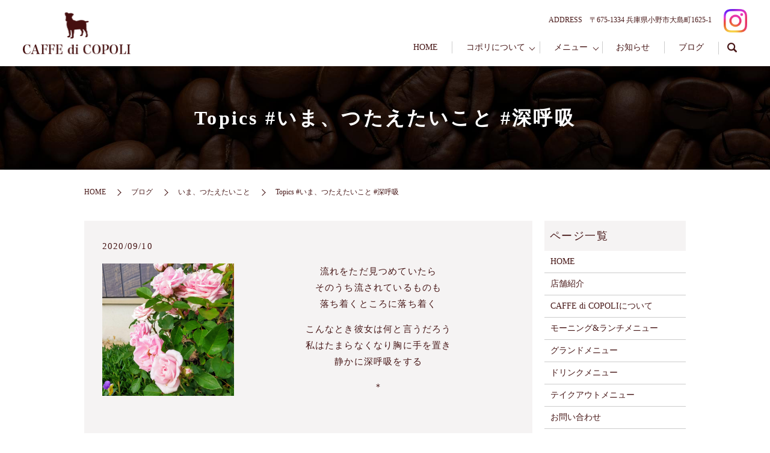

--- FILE ---
content_type: text/html; charset=UTF-8
request_url: https://www.caffe-di-copoli.com/news/1309
body_size: 8351
content:
  <!DOCTYPE HTML>
<html lang="ja">
<head prefix="og: http://ogp.me/ns# fb: http://ogp.me/ns/fb# article: http://ogp.me/ns/article#">
  <meta charset="utf-8">
  <meta http-equiv="X-UA-Compatible" content="IE=edge,chrome=1">
  <meta name="viewport" content="width=device-width, initial-scale=1">
  <title>Topics #いま、つたえたいこと #深呼吸</title>

		<!-- All in One SEO 4.3.9 - aioseo.com -->
		<meta name="description" content="ことばにあいを、こころにぬくもりを。 小説や映画が好きなコポリが、心に沁みた言葉をお届けします。" />
		<meta name="robots" content="max-image-preview:large" />
		<meta name="keywords" content="いま、つたえたいこと,caffedicopoli" />
		<link rel="canonical" href="https://www.caffe-di-copoli.com/news/1309" />
		<meta name="generator" content="All in One SEO (AIOSEO) 4.3.9" />
		<meta property="og:locale" content="ja_JP" />
		<meta property="og:site_name" content="CAFFE di COPOLI" />
		<meta property="og:type" content="article" />
		<meta property="og:title" content="Topics #いま、つたえたいこと #深呼吸" />
		<meta property="og:description" content="ことばにあいを、こころにぬくもりを。 小説や映画が好きなコポリが、心に沁みた言葉をお届けします。" />
		<meta property="og:url" content="https://www.caffe-di-copoli.com/news/1309" />
		<meta property="og:image" content="https://www.caffe-di-copoli.com/wp-content/uploads/logo_ogp.jpg" />
		<meta property="og:image:secure_url" content="https://www.caffe-di-copoli.com/wp-content/uploads/logo_ogp.jpg" />
		<meta property="og:image:width" content="1200" />
		<meta property="og:image:height" content="630" />
		<meta property="article:published_time" content="2020-09-10T13:08:56+00:00" />
		<meta property="article:modified_time" content="2020-09-10T13:08:56+00:00" />
		<meta name="twitter:card" content="summary" />
		<meta name="twitter:title" content="Topics #いま、つたえたいこと #深呼吸" />
		<meta name="twitter:description" content="ことばにあいを、こころにぬくもりを。 小説や映画が好きなコポリが、心に沁みた言葉をお届けします。" />
		<meta name="twitter:image" content="https://www.caffe-di-copoli.com/wp-content/uploads/IMG20210502165021-1.jpg" />
		<script type="application/ld+json" class="aioseo-schema">
			{"@context":"https:\/\/schema.org","@graph":[{"@type":"Article","@id":"https:\/\/www.caffe-di-copoli.com\/news\/1309#article","name":"Topics #\u3044\u307e\u3001\u3064\u305f\u3048\u305f\u3044\u3053\u3068 #\u6df1\u547c\u5438","headline":"Topics #\u3044\u307e\u3001\u3064\u305f\u3048\u305f\u3044\u3053\u3068 #\u6df1\u547c\u5438","author":{"@id":"https:\/\/www.caffe-di-copoli.com\/author\/authorname#author"},"publisher":{"@id":"https:\/\/www.caffe-di-copoli.com\/#organization"},"image":{"@type":"ImageObject","url":"https:\/\/www.caffe-di-copoli.com\/wp-content\/uploads\/IMG20210502165021-1.jpg","width":2324,"height":2324},"datePublished":"2020-09-10T13:08:56+09:00","dateModified":"2020-09-10T13:08:56+09:00","inLanguage":"ja","mainEntityOfPage":{"@id":"https:\/\/www.caffe-di-copoli.com\/news\/1309#webpage"},"isPartOf":{"@id":"https:\/\/www.caffe-di-copoli.com\/news\/1309#webpage"},"articleSection":"\u3044\u307e\u3001\u3064\u305f\u3048\u305f\u3044\u3053\u3068, \u304a\u77e5\u3089\u305b, \u30d6\u30ed\u30b0"},{"@type":"BreadcrumbList","@id":"https:\/\/www.caffe-di-copoli.com\/news\/1309#breadcrumblist","itemListElement":[{"@type":"ListItem","@id":"https:\/\/www.caffe-di-copoli.com\/#listItem","position":1,"item":{"@type":"WebPage","@id":"https:\/\/www.caffe-di-copoli.com\/","name":"\u30db\u30fc\u30e0","description":"\u5175\u5eab\u770c\u5c0f\u91ce\u5e02\u3067\u3053\u3058\u3093\u307e\u308a\u3068\u55b6\u696d\u3057\u3066\u3044\u308b\u30a4\u30bf\u30ea\u30a2\u30f3\u30ab\u30d5\u30a7\u300c\u30ab\u30d5\u30a7\u30fb\u30c9\u30fb\u30b3\u30dd\u30ea\u300d\u3067\u3059\u3002\u70ad\u706b\u7119\u714e\u8c46\u3092\u4f7f\u7528\u3057\u305f\u30b3\u30fc\u30d2\u30fc\uff06\u30a8\u30b9\u30d7\u30ec\u30c3\u30bd\u30e1\u30cb\u30e5\u30fc\u3092\u306f\u3058\u3081\u3001\u30e2\u30fc\u30cb\u30f3\u30b0\u3001\u30e9\u30f3\u30c1\u7b49\u306e\u304a\u98df\u4e8b\u30e1\u30cb\u30e5\u30fc\u3082\u591a\u6570\u3054\u7528\u610f\u3057\u3066\u3044\u307e\u3059\u3002\u3053\u3058\u3093\u307e\u308a\u3068\u843d\u3061\u7740\u3044\u305f\u96f0\u56f2\u6c17\u306e\u4e2d\u3067\u3086\u3063\u305f\u308a\u3057\u305f\u6642\u9593\u3092\u304a\u904e\u3054\u3057\u304f\u3060\u3055\u3044\u3002","url":"https:\/\/www.caffe-di-copoli.com\/"},"nextItem":"https:\/\/www.caffe-di-copoli.com\/category\/news#listItem"},{"@type":"ListItem","@id":"https:\/\/www.caffe-di-copoli.com\/category\/news#listItem","position":2,"item":{"@type":"WebPage","@id":"https:\/\/www.caffe-di-copoli.com\/category\/news","name":"\u304a\u77e5\u3089\u305b","description":"\u3053\u3068\u3070\u306b\u3042\u3044\u3092\u3001\u3053\u3053\u308d\u306b\u306c\u304f\u3082\u308a\u3092\u3002 \u5c0f\u8aac\u3084\u6620\u753b\u304c\u597d\u304d\u306a\u30b3\u30dd\u30ea\u304c\u3001\u5fc3\u306b\u6c81\u307f\u305f\u8a00\u8449\u3092\u304a\u5c4a\u3051\u3057\u307e\u3059\u3002","url":"https:\/\/www.caffe-di-copoli.com\/category\/news"},"previousItem":"https:\/\/www.caffe-di-copoli.com\/#listItem"}]},{"@type":"Organization","@id":"https:\/\/www.caffe-di-copoli.com\/#organization","name":"CAFFE di COPOLI","url":"https:\/\/www.caffe-di-copoli.com\/","logo":{"@type":"ImageObject","url":"https:\/\/www.caffe-di-copoli1.com\/wp-content\/uploads\/logo_ogp.jpg","@id":"https:\/\/www.caffe-di-copoli.com\/#organizationLogo"},"image":{"@id":"https:\/\/www.caffe-di-copoli.com\/#organizationLogo"},"sameAs":["https:\/\/www.instagram.com\/copolicaffe"],"contactPoint":{"@type":"ContactPoint","telephone":"+81794604022","contactType":"none"}},{"@type":"Person","@id":"https:\/\/www.caffe-di-copoli.com\/author\/authorname#author","url":"https:\/\/www.caffe-di-copoli.com\/author\/authorname","name":"root","image":{"@type":"ImageObject","@id":"https:\/\/www.caffe-di-copoli.com\/news\/1309#authorImage","url":"https:\/\/secure.gravatar.com\/avatar\/1fd50552b23f159a760bf4ebc1656a2a?s=96&d=mm&r=g","width":96,"height":96,"caption":"root"}},{"@type":"WebPage","@id":"https:\/\/www.caffe-di-copoli.com\/news\/1309#webpage","url":"https:\/\/www.caffe-di-copoli.com\/news\/1309","name":"Topics #\u3044\u307e\u3001\u3064\u305f\u3048\u305f\u3044\u3053\u3068 #\u6df1\u547c\u5438","description":"\u3053\u3068\u3070\u306b\u3042\u3044\u3092\u3001\u3053\u3053\u308d\u306b\u306c\u304f\u3082\u308a\u3092\u3002 \u5c0f\u8aac\u3084\u6620\u753b\u304c\u597d\u304d\u306a\u30b3\u30dd\u30ea\u304c\u3001\u5fc3\u306b\u6c81\u307f\u305f\u8a00\u8449\u3092\u304a\u5c4a\u3051\u3057\u307e\u3059\u3002","inLanguage":"ja","isPartOf":{"@id":"https:\/\/www.caffe-di-copoli.com\/#website"},"breadcrumb":{"@id":"https:\/\/www.caffe-di-copoli.com\/news\/1309#breadcrumblist"},"author":{"@id":"https:\/\/www.caffe-di-copoli.com\/author\/authorname#author"},"creator":{"@id":"https:\/\/www.caffe-di-copoli.com\/author\/authorname#author"},"image":{"@type":"ImageObject","url":"https:\/\/www.caffe-di-copoli.com\/wp-content\/uploads\/IMG20210502165021-1.jpg","@id":"https:\/\/www.caffe-di-copoli.com\/#mainImage","width":2324,"height":2324},"primaryImageOfPage":{"@id":"https:\/\/www.caffe-di-copoli.com\/news\/1309#mainImage"},"datePublished":"2020-09-10T13:08:56+09:00","dateModified":"2020-09-10T13:08:56+09:00"},{"@type":"WebSite","@id":"https:\/\/www.caffe-di-copoli.com\/#website","url":"https:\/\/www.caffe-di-copoli.com\/","name":"\u30d6\u30ed\u30b0\u30bf\u30a4\u30c8\u30eb A's A\"s","description":"CAFFE di COPOLI","inLanguage":"ja","publisher":{"@id":"https:\/\/www.caffe-di-copoli.com\/#organization"}}]}
		</script>
		<!-- All in One SEO -->

<link rel="alternate" type="application/rss+xml" title="CAFFE di COPOLI &raquo; Topics #いま、つたえたいこと #深呼吸 のコメントのフィード" href="https://www.caffe-di-copoli.com/news/1309/feed" />
		<!-- This site uses the Google Analytics by MonsterInsights plugin v9.11.1 - Using Analytics tracking - https://www.monsterinsights.com/ -->
		<!-- Note: MonsterInsights is not currently configured on this site. The site owner needs to authenticate with Google Analytics in the MonsterInsights settings panel. -->
					<!-- No tracking code set -->
				<!-- / Google Analytics by MonsterInsights -->
		<link rel='stylesheet' id='classic-theme-styles-css' href='https://www.caffe-di-copoli.com/wp-includes/css/classic-themes.min.css' type='text/css' media='all' />
<style id='global-styles-inline-css' type='text/css'>
body{--wp--preset--color--black: #000000;--wp--preset--color--cyan-bluish-gray: #abb8c3;--wp--preset--color--white: #ffffff;--wp--preset--color--pale-pink: #f78da7;--wp--preset--color--vivid-red: #cf2e2e;--wp--preset--color--luminous-vivid-orange: #ff6900;--wp--preset--color--luminous-vivid-amber: #fcb900;--wp--preset--color--light-green-cyan: #7bdcb5;--wp--preset--color--vivid-green-cyan: #00d084;--wp--preset--color--pale-cyan-blue: #8ed1fc;--wp--preset--color--vivid-cyan-blue: #0693e3;--wp--preset--color--vivid-purple: #9b51e0;--wp--preset--gradient--vivid-cyan-blue-to-vivid-purple: linear-gradient(135deg,rgba(6,147,227,1) 0%,rgb(155,81,224) 100%);--wp--preset--gradient--light-green-cyan-to-vivid-green-cyan: linear-gradient(135deg,rgb(122,220,180) 0%,rgb(0,208,130) 100%);--wp--preset--gradient--luminous-vivid-amber-to-luminous-vivid-orange: linear-gradient(135deg,rgba(252,185,0,1) 0%,rgba(255,105,0,1) 100%);--wp--preset--gradient--luminous-vivid-orange-to-vivid-red: linear-gradient(135deg,rgba(255,105,0,1) 0%,rgb(207,46,46) 100%);--wp--preset--gradient--very-light-gray-to-cyan-bluish-gray: linear-gradient(135deg,rgb(238,238,238) 0%,rgb(169,184,195) 100%);--wp--preset--gradient--cool-to-warm-spectrum: linear-gradient(135deg,rgb(74,234,220) 0%,rgb(151,120,209) 20%,rgb(207,42,186) 40%,rgb(238,44,130) 60%,rgb(251,105,98) 80%,rgb(254,248,76) 100%);--wp--preset--gradient--blush-light-purple: linear-gradient(135deg,rgb(255,206,236) 0%,rgb(152,150,240) 100%);--wp--preset--gradient--blush-bordeaux: linear-gradient(135deg,rgb(254,205,165) 0%,rgb(254,45,45) 50%,rgb(107,0,62) 100%);--wp--preset--gradient--luminous-dusk: linear-gradient(135deg,rgb(255,203,112) 0%,rgb(199,81,192) 50%,rgb(65,88,208) 100%);--wp--preset--gradient--pale-ocean: linear-gradient(135deg,rgb(255,245,203) 0%,rgb(182,227,212) 50%,rgb(51,167,181) 100%);--wp--preset--gradient--electric-grass: linear-gradient(135deg,rgb(202,248,128) 0%,rgb(113,206,126) 100%);--wp--preset--gradient--midnight: linear-gradient(135deg,rgb(2,3,129) 0%,rgb(40,116,252) 100%);--wp--preset--duotone--dark-grayscale: url('#wp-duotone-dark-grayscale');--wp--preset--duotone--grayscale: url('#wp-duotone-grayscale');--wp--preset--duotone--purple-yellow: url('#wp-duotone-purple-yellow');--wp--preset--duotone--blue-red: url('#wp-duotone-blue-red');--wp--preset--duotone--midnight: url('#wp-duotone-midnight');--wp--preset--duotone--magenta-yellow: url('#wp-duotone-magenta-yellow');--wp--preset--duotone--purple-green: url('#wp-duotone-purple-green');--wp--preset--duotone--blue-orange: url('#wp-duotone-blue-orange');--wp--preset--font-size--small: 13px;--wp--preset--font-size--medium: 20px;--wp--preset--font-size--large: 36px;--wp--preset--font-size--x-large: 42px;--wp--preset--spacing--20: 0.44rem;--wp--preset--spacing--30: 0.67rem;--wp--preset--spacing--40: 1rem;--wp--preset--spacing--50: 1.5rem;--wp--preset--spacing--60: 2.25rem;--wp--preset--spacing--70: 3.38rem;--wp--preset--spacing--80: 5.06rem;--wp--preset--shadow--natural: 6px 6px 9px rgba(0, 0, 0, 0.2);--wp--preset--shadow--deep: 12px 12px 50px rgba(0, 0, 0, 0.4);--wp--preset--shadow--sharp: 6px 6px 0px rgba(0, 0, 0, 0.2);--wp--preset--shadow--outlined: 6px 6px 0px -3px rgba(255, 255, 255, 1), 6px 6px rgba(0, 0, 0, 1);--wp--preset--shadow--crisp: 6px 6px 0px rgba(0, 0, 0, 1);}:where(.is-layout-flex){gap: 0.5em;}body .is-layout-flow > .alignleft{float: left;margin-inline-start: 0;margin-inline-end: 2em;}body .is-layout-flow > .alignright{float: right;margin-inline-start: 2em;margin-inline-end: 0;}body .is-layout-flow > .aligncenter{margin-left: auto !important;margin-right: auto !important;}body .is-layout-constrained > .alignleft{float: left;margin-inline-start: 0;margin-inline-end: 2em;}body .is-layout-constrained > .alignright{float: right;margin-inline-start: 2em;margin-inline-end: 0;}body .is-layout-constrained > .aligncenter{margin-left: auto !important;margin-right: auto !important;}body .is-layout-constrained > :where(:not(.alignleft):not(.alignright):not(.alignfull)){max-width: var(--wp--style--global--content-size);margin-left: auto !important;margin-right: auto !important;}body .is-layout-constrained > .alignwide{max-width: var(--wp--style--global--wide-size);}body .is-layout-flex{display: flex;}body .is-layout-flex{flex-wrap: wrap;align-items: center;}body .is-layout-flex > *{margin: 0;}:where(.wp-block-columns.is-layout-flex){gap: 2em;}.has-black-color{color: var(--wp--preset--color--black) !important;}.has-cyan-bluish-gray-color{color: var(--wp--preset--color--cyan-bluish-gray) !important;}.has-white-color{color: var(--wp--preset--color--white) !important;}.has-pale-pink-color{color: var(--wp--preset--color--pale-pink) !important;}.has-vivid-red-color{color: var(--wp--preset--color--vivid-red) !important;}.has-luminous-vivid-orange-color{color: var(--wp--preset--color--luminous-vivid-orange) !important;}.has-luminous-vivid-amber-color{color: var(--wp--preset--color--luminous-vivid-amber) !important;}.has-light-green-cyan-color{color: var(--wp--preset--color--light-green-cyan) !important;}.has-vivid-green-cyan-color{color: var(--wp--preset--color--vivid-green-cyan) !important;}.has-pale-cyan-blue-color{color: var(--wp--preset--color--pale-cyan-blue) !important;}.has-vivid-cyan-blue-color{color: var(--wp--preset--color--vivid-cyan-blue) !important;}.has-vivid-purple-color{color: var(--wp--preset--color--vivid-purple) !important;}.has-black-background-color{background-color: var(--wp--preset--color--black) !important;}.has-cyan-bluish-gray-background-color{background-color: var(--wp--preset--color--cyan-bluish-gray) !important;}.has-white-background-color{background-color: var(--wp--preset--color--white) !important;}.has-pale-pink-background-color{background-color: var(--wp--preset--color--pale-pink) !important;}.has-vivid-red-background-color{background-color: var(--wp--preset--color--vivid-red) !important;}.has-luminous-vivid-orange-background-color{background-color: var(--wp--preset--color--luminous-vivid-orange) !important;}.has-luminous-vivid-amber-background-color{background-color: var(--wp--preset--color--luminous-vivid-amber) !important;}.has-light-green-cyan-background-color{background-color: var(--wp--preset--color--light-green-cyan) !important;}.has-vivid-green-cyan-background-color{background-color: var(--wp--preset--color--vivid-green-cyan) !important;}.has-pale-cyan-blue-background-color{background-color: var(--wp--preset--color--pale-cyan-blue) !important;}.has-vivid-cyan-blue-background-color{background-color: var(--wp--preset--color--vivid-cyan-blue) !important;}.has-vivid-purple-background-color{background-color: var(--wp--preset--color--vivid-purple) !important;}.has-black-border-color{border-color: var(--wp--preset--color--black) !important;}.has-cyan-bluish-gray-border-color{border-color: var(--wp--preset--color--cyan-bluish-gray) !important;}.has-white-border-color{border-color: var(--wp--preset--color--white) !important;}.has-pale-pink-border-color{border-color: var(--wp--preset--color--pale-pink) !important;}.has-vivid-red-border-color{border-color: var(--wp--preset--color--vivid-red) !important;}.has-luminous-vivid-orange-border-color{border-color: var(--wp--preset--color--luminous-vivid-orange) !important;}.has-luminous-vivid-amber-border-color{border-color: var(--wp--preset--color--luminous-vivid-amber) !important;}.has-light-green-cyan-border-color{border-color: var(--wp--preset--color--light-green-cyan) !important;}.has-vivid-green-cyan-border-color{border-color: var(--wp--preset--color--vivid-green-cyan) !important;}.has-pale-cyan-blue-border-color{border-color: var(--wp--preset--color--pale-cyan-blue) !important;}.has-vivid-cyan-blue-border-color{border-color: var(--wp--preset--color--vivid-cyan-blue) !important;}.has-vivid-purple-border-color{border-color: var(--wp--preset--color--vivid-purple) !important;}.has-vivid-cyan-blue-to-vivid-purple-gradient-background{background: var(--wp--preset--gradient--vivid-cyan-blue-to-vivid-purple) !important;}.has-light-green-cyan-to-vivid-green-cyan-gradient-background{background: var(--wp--preset--gradient--light-green-cyan-to-vivid-green-cyan) !important;}.has-luminous-vivid-amber-to-luminous-vivid-orange-gradient-background{background: var(--wp--preset--gradient--luminous-vivid-amber-to-luminous-vivid-orange) !important;}.has-luminous-vivid-orange-to-vivid-red-gradient-background{background: var(--wp--preset--gradient--luminous-vivid-orange-to-vivid-red) !important;}.has-very-light-gray-to-cyan-bluish-gray-gradient-background{background: var(--wp--preset--gradient--very-light-gray-to-cyan-bluish-gray) !important;}.has-cool-to-warm-spectrum-gradient-background{background: var(--wp--preset--gradient--cool-to-warm-spectrum) !important;}.has-blush-light-purple-gradient-background{background: var(--wp--preset--gradient--blush-light-purple) !important;}.has-blush-bordeaux-gradient-background{background: var(--wp--preset--gradient--blush-bordeaux) !important;}.has-luminous-dusk-gradient-background{background: var(--wp--preset--gradient--luminous-dusk) !important;}.has-pale-ocean-gradient-background{background: var(--wp--preset--gradient--pale-ocean) !important;}.has-electric-grass-gradient-background{background: var(--wp--preset--gradient--electric-grass) !important;}.has-midnight-gradient-background{background: var(--wp--preset--gradient--midnight) !important;}.has-small-font-size{font-size: var(--wp--preset--font-size--small) !important;}.has-medium-font-size{font-size: var(--wp--preset--font-size--medium) !important;}.has-large-font-size{font-size: var(--wp--preset--font-size--large) !important;}.has-x-large-font-size{font-size: var(--wp--preset--font-size--x-large) !important;}
.wp-block-navigation a:where(:not(.wp-element-button)){color: inherit;}
:where(.wp-block-columns.is-layout-flex){gap: 2em;}
.wp-block-pullquote{font-size: 1.5em;line-height: 1.6;}
</style>
<link rel='stylesheet' id='contact-form-7-css' href='https://www.caffe-di-copoli.com/wp-content/plugins/contact-form-7/includes/css/styles.css' type='text/css' media='all' />
<link rel='stylesheet' id='main-style-css' href='https://www.caffe-di-copoli.com/wp-content/themes/caffe-di-copoli1.com/assets/css/main.css?t=1769041358' type='text/css' media='' />
<script type='text/javascript' src='https://www.caffe-di-copoli.com/wp-content/themes/caffe-di-copoli1.com/assets/js/vendor/jquery.min.js' id='jquery-js'></script>
<script type='text/javascript' src='https://www.caffe-di-copoli.com/wp-content/themes/caffe-di-copoli1.com/assets/js/vendor/respond.min.js' id='respond-js'></script>
<link rel='shortlink' href='https://www.caffe-di-copoli.com/?p=1309' />
<style>.gallery .gallery-item img { width: auto; height: auto; }</style>  <script type="application/ld+json">
  {
    "@context": "http://schema.org",
    "@type": "BreadcrumbList",
    "itemListElement":
    [
      {
      "@type": "ListItem",
      "position": 1,
      "item":
      {
        "@id": "https://www.caffe-di-copoli.com/",
        "name": "CAFFE di COPOLI"
      }
    },
{
      "@type": "ListItem",
      "position": 2,
      "item":
      {
        "@id": "https://www.caffe-di-copoli.com/category/blog/",
        "name": "ブログ"
      }
    },
{
      "@type": "ListItem",
      "position": 3,
      "item":
      {
        "@id": "https://www.caffe-di-copoli.com/category/blog/%e3%81%84%e3%81%be%e3%80%81%e3%81%a4%e3%81%9f%e3%81%88%e3%81%9f%e3%81%84%e3%81%93%e3%81%a8/",
        "name": "いま、つたえたいこと"
      }
    },
{
      "@type": "ListItem",
      "position": 4,
      "item":
      {
        "@id": "https://www.caffe-di-copoli.com/news/1309/",
        "name": "Topics #いま、つたえたいこと #深呼吸"
      }
    }    ]
  }
  </script>


<script type="application/ld+json">
  {
    "@context": "http://schema.org/",
    "@type": "CafeOrCoffeeShop",
    "name": "カフェ・ド・コポリ （CAFFE di COPOLI）",
    "address": "〒675-1334 兵庫県小野市大島町1625-1",
    "telephone": "0794-60-4022",
    "faxNumber": "",
    "url": "https://www.caffe-di-copoli.com",
    "email": "info@caffe-di-copoli.com",
    "image": "https://www.caffe-di-copoli.com/wp-content/uploads/logo_ogp.jpg",
    "logo": "https://www.caffe-di-copoli.com/wp-content/uploads/logo_org.png",
    "datePublished": "2020-09-10T22:08:56+09:00",
    "dateModified": "2020-09-10T22:08:56+09:00"
  }
</script>
</head>
<body class="scrollTop">

  <div id="fb-root"></div>
  <script>(function(d, s, id) {
    var js, fjs = d.getElementsByTagName(s)[0];
    if (d.getElementById(id)) return;
    js = d.createElement(s); js.id = id;
    js.src = "https://connect.facebook.net/ja_JP/sdk.js#xfbml=1&version=v12.0";
    fjs.parentNode.insertBefore(js, fjs);
  }(document, 'script', 'facebook-jssdk'));</script>

  <header id="header">
    <div class="primary_header">
      <div class="container">
        <div class="row">
                    <div class="title">
                          <a href="https://www.caffe-di-copoli.com/">
                <img src="https://www.caffe-di-copoli.com/wp-content/uploads/logo.svg" alt="CAFFE di COPOLI"/>
              </a>
                      </div>
          <div class="hdr_info_wrap">
            <div class="hdr_info">
              <span class="pc-only">ADDRESS　〒675-1334 兵庫県小野市大島町1625-1</span><a href="https://www.instagram.com/copolicaffe/" target="_blank"><img src="/wp-content/uploads/icon_instagram.png" alt="Instagram"></a>
            </div>
          </div>
          <nav class="global_nav"><ul><li><a href="https://www.caffe-di-copoli.com/">HOME</a></li>
<li class="has_under"><a href="#">コポリについて</a>
<ul class="sub-menu">
	<li><a href="https://www.caffe-di-copoli.com/shop">店舗紹介</a></li>
	<li><a href="https://www.caffe-di-copoli.com/about">CAFFE di COPOLIについて</a></li>
</ul>
</li>
<li class="has_under"><a href="#">メニュー</a>
<ul class="sub-menu">
	<li><a href="https://www.caffe-di-copoli.com/morninglunch">モーニング&#038;ランチメニュー</a></li>
	<li><a href="https://www.caffe-di-copoli.com/grandmenu">グランドメニュー</a></li>
	<li><a href="https://www.caffe-di-copoli.com/drink">ドリンクメニュー</a></li>
	<li><a href="https://www.caffe-di-copoli.com/takeout">テイクアウトメニュー</a></li>
</ul>
</li>
<li><a href="https://www.caffe-di-copoli.com/category/news">お知らせ</a></li>
<li><a href="https://www.caffe-di-copoli.com/category/blog">ブログ</a></li>

                <li class="gnav_search">
                  <a href="#">search</a>
  <div class="epress_search">
    <form method="get" action="https://www.caffe-di-copoli.com/">
      <input type="text" placeholder="キーワードを入力してください" class="text" name="s" autocomplete="off" value="">
      <input type="submit" value="Search" class="submit">
    </form>
  </div>
  </li>
              </ul>
              <div class="menu_icon">
                <a href="javascript:void(0);"><span>メニュー開閉</span></a>
              </div></nav>        </div>
      </div>
    </div>
  </header>

  <main>
              <h1 class="wow" style="">
                  Topics #いま、つたえたいこと #深呼吸                      </h1>

    
    <div class="bread_wrap">
      <div class="container gutters">
        <div class="row bread">
              <ul class="col span_12">
                <li><a href="https://www.caffe-di-copoli.com">HOME</a></li>
                        <li><a href="https://www.caffe-di-copoli.com/category/blog">ブログ</a></li>
                        <li><a href="https://www.caffe-di-copoli.com/category/blog/%e3%81%84%e3%81%be%e3%80%81%e3%81%a4%e3%81%9f%e3%81%88%e3%81%9f%e3%81%84%e3%81%93%e3%81%a8">いま、つたえたいこと</a></li>
                                    <li>Topics #いま、つたえたいこと #深呼吸</li>
                            </ul>
          </div>
      </div>
    </div>
    <section>
      <div class="container gutters">
        <div class="row">
                    <div class="col span_9 column_main">
                  <article class="row article_detail">
      <div class="article_date">
        <p>2020/09/10</p>
      </div>
      <div class="row">
              <div class="col span_4 article_thumbnail">
          <figure><img src="https://www.caffe-di-copoli.com/wp-content/uploads/IMG20210502165021-1.jpg" class="wp-edited-image" alt="Topics #いま、つたえたいこと #深呼吸" decoding="async" srcset="https://www.caffe-di-copoli.com/wp-content/uploads/IMG20210502165021-1.jpg 2324w, https://www.caffe-di-copoli.com/wp-content/uploads/IMG20210502165021-1-300x300.jpg 300w, https://www.caffe-di-copoli.com/wp-content/uploads/IMG20210502165021-1-1024x1024.jpg 1024w, https://www.caffe-di-copoli.com/wp-content/uploads/IMG20210502165021-1-150x150.jpg 150w, https://www.caffe-di-copoli.com/wp-content/uploads/IMG20210502165021-1-768x768.jpg 768w, https://www.caffe-di-copoli.com/wp-content/uploads/IMG20210502165021-1-1536x1536.jpg 1536w, https://www.caffe-di-copoli.com/wp-content/uploads/IMG20210502165021-1-2048x2048.jpg 2048w" sizes="(max-width: 2324px) 100vw, 2324px" /></figure>
        </div>
        <div class="col span_8 article_content">
          <p class="pc-text-center" style="text-align: center;">流れをただ見つめていたら<br />そのうち流されているものも<br />落ち着くところに落ち着く</p>
<p class="pc-text-center" style="text-align: center;">こんなとき彼女は何と言うだろう<br />私はたまらなくなり胸に手を置き<br />静かに深呼吸をする</p>
<p class="pc-text-center" style="text-align: center;">＊</p>
<p>&nbsp;</p>
<p class="pc-text-center" style="text-align: center;"><span>ことばにあいを こころにぬくもりを</span><br /><span>小</span>説や映画が好きなコポリが、心に沁みた言葉をお届けします<br /><span>今</span>日もあなたに素敵なことが訪れますように…</p>        </div>
            </div>
      <div class="row epress_social">
        <div class="col span_12">
                  </div>
      </div>
    </article>

    <div class='epress_pager'>
      <div class="epress_pager_prev">
        <a href="https://www.caffe-di-copoli.com/news/1300" rel="prev">今月の世界の珈琲(9月)</a>      </div>
      <div class="epress_pager_next">
        <a href="https://www.caffe-di-copoli.com/news/1320" rel="next">音楽の話 #Sonatine</a>      </div>
    </div>
                </div>
          <div class="col span_3 column_sub">
            <div class="sidebar">
  <div class="widget_wrap"><p class="widget_header">ページ一覧</p>
			<ul>
				<li class="page_item page-item-15"><a href="https://www.caffe-di-copoli.com/">HOME</a></li>
<li class="page_item page-item-83"><a href="https://www.caffe-di-copoli.com/shop">店舗紹介</a></li>
<li class="page_item page-item-75"><a href="https://www.caffe-di-copoli.com/about">CAFFE di COPOLIについて</a></li>
<li class="page_item page-item-81"><a href="https://www.caffe-di-copoli.com/morninglunch">モーニング&#038;ランチメニュー</a></li>
<li class="page_item page-item-79"><a href="https://www.caffe-di-copoli.com/grandmenu">グランドメニュー</a></li>
<li class="page_item page-item-77"><a href="https://www.caffe-di-copoli.com/drink">ドリンクメニュー</a></li>
<li class="page_item page-item-85"><a href="https://www.caffe-di-copoli.com/takeout">テイクアウトメニュー</a></li>
<li class="page_item page-item-13"><a href="https://www.caffe-di-copoli.com/contact">お問い合わせ</a></li>
<li class="page_item page-item-16"><a href="https://www.caffe-di-copoli.com/policy">プライバシーポリシー</a></li>
<li class="page_item page-item-17"><a href="https://www.caffe-di-copoli.com/sitemap">サイトマップ</a></li>
			</ul>

			</div><div class="widget_wrap"><p class="widget_header">カテゴリー</p>
			<ul>
					<li class="cat-item cat-item-10"><a href="https://www.caffe-di-copoli.com/category/blog/%e3%81%84%e3%81%be%e3%80%81%e3%81%a4%e3%81%9f%e3%81%88%e3%81%9f%e3%81%84%e3%81%93%e3%81%a8">いま、つたえたいこと</a>
</li>
	<li class="cat-item cat-item-2"><a href="https://www.caffe-di-copoli.com/category/news">お知らせ</a>
</li>
	<li class="cat-item cat-item-9"><a href="https://www.caffe-di-copoli.com/category/duffy">ダッフィーちゃん</a>
</li>
	<li class="cat-item cat-item-3"><a href="https://www.caffe-di-copoli.com/category/blog">ブログ</a>
</li>
			</ul>

			</div>1</div>
<div>
<style>
.share_button {
  letter-spacing: -.40em;
  padding-top: 30px;
  margin-bottom: 7%;
  list-style: none;
}
.share_button > * {
  letter-spacing: normal;
  vertical-align: bottom;
  margin: 10px 0;
  line-height: 0;
}
.column_sub .share_button {
  margin-top: 0;
  padding-top: 0;
}
@media ( min-width : 768px ) {
  footer .share_button{
    padding-top: 30px;
    margin-bottom: 10px;
    text-align: center;
  }
  footer .share_button li{
    margin: 0 10px 0 0;
    display: inline-block;
  }
  footer .share_button li:last-child{
    margin-right: 0;
  }
}
</style>
  <ul class="container share_button">
    <li>
      <!-- Facebook -->
      <div class="fb-share-button" data-href="https://www.caffe-di-copoli.com/news/1309" data-layout="button" data-size="small" data-mobile-iframe="false"><a class="fb-xfbml-parse-ignore" target="_blank" href="https://www.facebook.com/sharer/sharer.php?u=http%3A%2F%2Fwww.%2F&amp;src=sdkpreparse">シェア</a></div>
    </li>
    <li>
      <!-- Twitter -->
      <a href="https://twitter.com/share" class="twitter-share-button" data-lang="ja">ツイート</a>
      <script>!function(d,s,id){var js,fjs=d.getElementsByTagName(s)[0],p=/^http:/.test(d.location)?'http':'https';if(!d.getElementById(id)){js=d.createElement(s);js.id=id;js.src=p+'://platform.twitter.com/widgets.js';fjs.parentNode.insertBefore(js,fjs);}}(document,'script','twitter-wjs');</script>
    </li>
    <li>
      <!-- LINE -->
      <div class="line-it-button" data-lang="ja" data-type="share-a" data-ver="3" data-url="https://www.caffe-di-copoli.com/news/1309" data-color="default" data-size="small" data-count="false" style="display: none;"></div>
      <script src="https://www.line-website.com/social-plugins/js/thirdparty/loader.min.js" async="async" defer="defer"></script>
    </li>
  </ul>
</div>
          </div>
                  </div>
      </div>
    </section>

  </main>
<footer id="footer">    <div class="footer_fixed_content">
      <div class="pc-only pc_ftr">
        <div class="row">
          <div class="box01">
            <p class="title">お問い合わせ</p>
          </div>
          <div class="box02">
            <p>
              <span class="tel">TEL
                <span>0794-60-4022</span>
              </span>
            </p>
          </div>
          <div class="box03">
            <table>
              <tbody>
                <tr>
                  <th>営業時間</th>
                  <td>7:30-17:00（L.O. 16:30）</td>
                </tr>
                <tr>
                  <th>定休日</th>
                  <td>月曜日・火曜日・毎月最後の水曜日</td>
                </tr>
              </tbody>
            </table>
          </div>
          <div class="box04">
            <a href="https://www.instagram.com/copolicaffe/" target="_blank">
              <img src="/wp-content/uploads/icon_instagram.png" alt="Instagram">
            </a>
            <span>Instagram<br />もチェック！</span>
          </div>
        </div>
      </div>
      <div class="sp-only sp_ftr">
        <div class="inner">
          <a href="tel:0794604022" class="tel"><span>電話をかける</span></a>
          <a href="https://www.instagram.com/copolicaffe/" target="_blank">
            <img src="/wp-content/uploads/icon_instagram.png" alt="Instagram">
          </a>
        </div>
      </div>
      <script>
        $(function(){
          $('.footer_fixed_content').hide().addClass('hidden');
          $(window).on('scroll touchmove', function () {
            var $footer_fixed_content = $('.footer_fixed_content');
            if ($(this).scrollTop() > 200) {
              $footer_fixed_content.fadeIn(200, function () {
                $(this).removeClass('hidden');
              });
            } else {
              $footer_fixed_content.fadeOut(200, function () {
                $(this).addClass('hidden');
              });
            }
          });
        })
      </script>
    </div>
    <div class="footer_nav_wrap">
      <div class="container">
        <div class="row">
        <nav class="col span_12 pc-only"><ul><li><a rel="privacy-policy" href="https://www.caffe-di-copoli.com/policy">プライバシーポリシー</a></li>
<li><a href="https://www.caffe-di-copoli.com/sitemap">サイトマップ</a></li>
</ul></nav>        </div>
      </div>
    </div>
    <div class="footer_copyright_wrap">
      <div class="container">
        <div class="row">
          <div class="col span_12">
            <p>Copyright &copy; CAFFE di COPOLI All Rights Reserved.<br>
              【掲載の記事・写真・イラストなどの無断複写・転載を禁じます】</p>
          </div>
        </div>
      </div>
    </div>
    <p class="pagetop"><a href="javascript:void(0);">トップへ戻る</a></p>
  </footer>
  
  <script type='text/javascript' src='https://www.caffe-di-copoli.com/wp-content/plugins/contact-form-7/includes/swv/js/index.js' id='swv-js'></script>
<script type='text/javascript' id='contact-form-7-js-extra'>
/* <![CDATA[ */
var wpcf7 = {"api":{"root":"https:\/\/www.caffe-di-copoli.com\/wp-json\/","namespace":"contact-form-7\/v1"}};
/* ]]> */
</script>
<script type='text/javascript' src='https://www.caffe-di-copoli.com/wp-content/plugins/contact-form-7/includes/js/index.js' id='contact-form-7-js'></script>
<script type='text/javascript' src='https://www.caffe-di-copoli.com/wp-content/themes/caffe-di-copoli1.com/assets/js/vendor/bundle.js' id='bundle-js'></script>
<script type='text/javascript' id='main-script-js-extra'>
/* <![CDATA[ */
var wp_theme_options = {"loader":{"enable":false,"timming":"once","home_only":true,"delay":3000,"fadeout":600,"file_name":"loader"},"is_front":""};
/* ]]> */
</script>
<script type='text/javascript' src='https://www.caffe-di-copoli.com/wp-content/themes/caffe-di-copoli1.com/assets/js/main.js?t=1769041358' id='main-script-js'></script>
</body>
</html><!-- WP Fastest Cache file was created in 0.084482192993164 seconds, on 22-01-26 9:22:38 --><!-- need to refresh to see cached version -->

--- FILE ---
content_type: text/css
request_url: https://www.caffe-di-copoli.com/wp-content/themes/caffe-di-copoli1.com/assets/css/main.css?t=1769041358
body_size: 15225
content:
@charset "UTF-8";
@import 'vendor/common.css';
@font-face {
  font-family: "Yu Gothic";
  src: local("Yu Gothic Medium");
  font-weight: 100;
}
@font-face {
  font-family: "Yu Gothic";
  src: local("Yu Gothic Medium");
  font-weight: 200;
}
@font-face {
  font-family: "Yu Gothic";
  src: local("Yu Gothic Medium");
  font-weight: 300;
}
@font-face {
  font-family: "Yu Gothic";
  src: local("Yu Gothic Medium");
  font-weight: 400;
}
@font-face {
  font-family: "Yu Gothic";
  src: local("Yu Gothic Bold");
  font-weight: bold;
}
@font-face {
  font-family: "Helvetica Neue";
  src: local("Helvetica Neue Regular");
  font-weight: 100;
}
@font-face {
  font-family: "Helvetica Neue";
  src: local("Helvetica Neue Regular");
  font-weight: 200;
}
/* version */
html {
  font-size: 62.5%;
  overflow-x: hidden;
}

body {
  background: #fff;
  font-family: "Times New Roman", "Yu Mincho", YuMincho, "Hiragino Mincho ProN", "HG明朝E", "MS PMincho", "MS Mincho", serif;
  font-size: 14px;
  font-size: 1.4em;
  line-height: 1.4;
  color: #471717;
  height: auto !important;
  overflow: hidden;
}
main {
  overflow: hidden;
}

figure {
  margin: 0;
  text-align: center;
}
figure figcaption {
  margin-top: 0.5em;
  text-align: left;
}

a {
  color: #471717;
  text-decoration: underline;
}
a:hover {
  color: #471717;
  text-decoration: none;
}
.highlight a {
  color: #471717;
}
.highlight a:hover {
  color: #471717;
}

img {
  vertical-align: middle;
}
img.circle {
  border-radius: 50%;
}

p {
  margin: 0.5em 0 1em;
}
p:first-child {
  margin-top: 0;
}
p:last-child {
  margin-bottom: 0;
}

ol,
ul {
  margin: 0 0 1em;
  padding: 0 0 0 2.5em;
  line-height: 1.6;
}
ol:last-child,
ul:last-child {
  margin-bottom: 0;
}
ol ol,
ol ul,
ul ol,
ul ul {
  margin: 0.5em 0;
  padding-left: 2em;
}
ol ol:last-child,
ol ul:last-child,
ul ol:last-child,
ul ul:last-child {
  margin-bottom: 0.5em;
}

ul.list-unstyled {
  padding-left: 0;
  list-style: none;
}
ul.list-unstyled ol,
ul.list-unstyled ul {
  padding-left: 2em;
}

ul.list-inline {
  margin: 0;
  padding: 0;
  list-style: none;
  margin-left: -7px;
  font-size: 0px;
  font-size: 0rem;
  margin-bottom: 14px;
}
ul.list-inline > li {
  display: inline;
  padding-left: 7px;
  padding-right: 7px;
  white-space: nowrap;
  font-size: 14px;
  font-size: 1.4rem;
}

dl {
  margin: 0 0 1em;
  line-height: 1.6;
}
dl:last-child {
  margin-bottom: 0;
}
dl dt {
  font-weight: bold;
}
dl dd {
  margin-left: 0;
  margin-bottom: 0.5em;
}
dl dd:last-child {
  margin-bottom: 0;
}

table {
  border-collapse: collapse;
  border-spacing: 0;
}

td,
th {
  padding: 0;
}

main section {
  margin-bottom: 10%;
}
main section.highlight:last-child {
  margin-bottom: 0;
  padding-bottom: 10%;
}

.sp-mask {
  transition: none !important;
}

.highlight {
  padding: 4% 0;
  background: rgba(71, 23, 23, 0.05);
  color: #471717;
}

body:not(.home) .column_main .highlight {
  padding-left: 4%;
  padding-right: 4%;
}

#swipebox-overlay {
  z-index: 10000002 !important;
}

@media (min-width: 768px) {
  p {
    margin: 0.5em 0 1em;
  }
  dl.dl-horizontal {
    overflow: hidden;
  }
  dl.dl-horizontal dt {
    float: left;
    clear: left;
    margin-right: 1em;
  }
  dl.dl-horizontal dd {
    float: left;
  }
  main section {
    margin-bottom: 7%;
  }
  main section:last-child {
    margin-bottom: 9%;
  }
  main section.highlight:last-child {
    margin-bottom: 0;
    padding-bottom: 8%;
  }
}
@media (max-width: 767px) {
  .tile:not(.sp-tile) > * {
    height: auto !important;
  }
}
@media (min-width: 768px) {
  .gutters .row.row_inline {
    letter-spacing: -0.4em;
  }
  .gutters .row.row_inline > .col {
    letter-spacing: normal;
    vertical-align: top;
    display: inline-block;
    float: none;
    margin-bottom: 5%;
  }
  .gutters .row.row_inline .span_1:nth-child(12n+1) {
    margin-left: 0;
  }
  .gutters .row.row_inline .span_2:nth-child(6n+1) {
    margin-left: 0;
  }
  .gutters .row.row_inline .span_3:nth-child(4n+1) {
    margin-left: 0;
  }
  .gutters .row.row_inline .span_4:nth-child(3n+1) {
    margin-left: 0;
  }
  .gutters .row.row_inline .span_5:nth-child(2n+1) {
    margin-left: 0;
  }
  .gutters .row.row_inline .span_6:nth-child(2n+1) {
    margin-left: 0;
  }
  .gutters .row.row_inline .span_7 {
    width: 57.5%;
  }
  .gutters .row.row_inline .span_8 {
    width: 66%;
  }
  .gutters .row.row_inline .span_9 {
    width: 74.5%;
  }
  .gutters .row.row_inline .span_10 {
    width: 83%;
  }
  .gutters .row.row_inline .span_11 {
    width: 91.5%;
  }
  .gutters .row.row_inline .span_12 {
    width: 100%;
  }
}
main .column_main,
main .column_sub {
  overflow: hidden;
  min-height: 100px;
}
main .column_main .widget_header,
main .column_sub .widget_header {
  font-size: 18px;
  font-size: 1.8rem;
  padding: 0.5em;
  margin-bottom: 0;
}
main .column_main .widget_header + *:not(.calendar_wrap),
main .column_sub .widget_header + *:not(.calendar_wrap) {
  padding: 0;
  margin: 0 auto 1em;
}
main .column_main .widget_header + .epress_search,
main .column_main .widget_header + .textwidget,
main .column_sub .widget_header + .epress_search,
main .column_sub .widget_header + .textwidget {
  padding: 10px 0;
}
main .column_main .widget_wrap .menu,
main .column_main .widget_wrap > ul,
main .column_sub .widget_wrap .menu,
main .column_sub .widget_wrap > ul {
  margin: 0;
  padding: 0;
  list-style: none;
}
main .column_main .widget_wrap .menu ul,
main .column_main .widget_wrap > ul ul,
main .column_sub .widget_wrap .menu ul,
main .column_sub .widget_wrap > ul ul {
  margin: 0;
  padding: 0;
  list-style: none;
}
main .column_main .widget_wrap .menu li,
main .column_main .widget_wrap > ul li,
main .column_sub .widget_wrap .menu li,
main .column_sub .widget_wrap > ul li {
  padding: 0.5em 0.7em;
  border-bottom: 1px solid #ccc;
}
main .column_main .widget_wrap .menu li:last-child,
main .column_main .widget_wrap > ul li:last-child,
main .column_sub .widget_wrap .menu li:last-child,
main .column_sub .widget_wrap > ul li:last-child {
  border-bottom: 0;
}
main .column_main .widget_wrap .menu li a,
main .column_main .widget_wrap > ul li a,
main .column_sub .widget_wrap .menu li a,
main .column_sub .widget_wrap > ul li a {
  display: block;
  text-decoration: none;
}
main .column_main .widget_wrap .menu li a:hover,
main .column_main .widget_wrap > ul li a:hover,
main .column_sub .widget_wrap .menu li a:hover,
main .column_sub .widget_wrap > ul li a:hover {
  text-decoration: underline;
}
main .column_main .widget_wrap ul > li.page_item,
main .column_sub .widget_wrap ul > li.page_item {
  border-bottom: #ccc solid 1px;
}
main .column_main .widget_wrap ul > li.page_item.page_item_has_children,
main .column_sub .widget_wrap ul > li.page_item.page_item_has_children {
  padding: 0.5em 0.7em 0.2em !important;
}
main .column_main .widget_wrap ul > li.page_item .children,
main .column_sub .widget_wrap ul > li.page_item .children {
  border-top: #eee solid 1px;
  margin: 0.5em 0 0 !important;
}
main .column_main .widget_wrap ul > li.page_item .children li,
main .column_sub .widget_wrap ul > li.page_item .children li {
  font-weight: normal;
  border-bottom: #eee solid 1px;
  font-size: 96%;
  padding: 0.5em 0.7em 0.5em 1em;
  position: relative;
}
main .column_main .widget_wrap ul > li.page_item .children li:before,
main .column_sub .widget_wrap ul > li.page_item .children li:before {
  content: "";
  position: absolute;
  left: 0;
  top: 15px;
  width: 5px;
  height: 5px;
  background: rgba(54, 46, 43, 0.4);
  border-radius: 2.5px;
}
main .column_main .widget_wrap ul > li.page_item .children li li:before,
main .column_sub .widget_wrap ul > li.page_item .children li li:before {
  content: "";
  position: absolute;
  left: 0;
  top: 14px;
  width: 5px;
  height: 5px;
  background: rgba(54, 46, 43, 0.15);
  border-radius: 0;
}

@media (max-width: 900px) {
  .gutters .span_3.column_sub,
  .gutters .span_9.column_main {
    float: none;
    width: 100%;
    margin-left: 0;
  }
}
@media (min-width: 600px) and (max-width: 900px) {
  .gutters .span_3.column_sub .sidebar {
    letter-spacing: -0.4em;
  }
  .gutters .span_3.column_sub .sidebar .widget_wrap {
    letter-spacing: normal;
    display: inline-block;
    vertical-align: top;
    width: 49%;
    margin-left: 2%;
  }
  .gutters .span_3.column_sub .sidebar .widget_wrap:nth-child(2n+1) {
    margin-left: 0;
  }
}
@media (min-width: 768px) {
  .container {
    max-width: 1000px;
  }
}
@media (min-width: 1024px) {
  .container {
    padding: 0 10px;
  }
}
.article_button {
  margin-top: 5%;
}

@media (min-width: 768px) {
  .article_detail:not(.reverse) .col.span_12 + .span_4,
  .article_list:not(.reverse) .col.span_12 + .span_4 {
    margin-left: 0;
  }
  .article_detail.reverse .col.span_12,
  .article_list.reverse .col.span_12 {
    margin-left: 0;
  }
}
.sidebar {
  visibility: hidden;
}
.sidebar > .widget_wrap {
  visibility: visible;
}

.gutters .col.span_12 + .span_12 {
  margin-left: 0;
}

.sitemap {
  padding: 0;
  margin: 0;
  border-top: 1px solid #ccc;
}
.sitemap li {
  list-style: none;
  padding: 10px 0 10px 15px;
  border-bottom: 1px solid #ccc;
}
.sitemap li > ul {
  padding: 0;
  border-top: #ccc solid 1px;
}
.sitemap li > ul > li {
  border-bottom: 1px solid #ccc;
  position: relative;
}
.sitemap li > ul > li:before {
  content: "";
  position: absolute;
  left: 0;
  top: 25px;
  width: 6px;
  height: 6px;
  background: #ccc;
  border-radius: 3px;
}
.sitemap li > ul > li:last-child {
  border-bottom: none;
  padding: 10px 0 0 15px;
}
.sitemap li > ul > li .children > li {
  padding: 10px 0 0 15px;
}
.sitemap li > ul > li .children > li:before {
  content: "";
  position: absolute;
  left: 0;
  top: 25px;
  width: 6px;
  height: 6px;
  background: #ccc;
  border-radius: 0;
}
.sitemap a {
  font-size: 16px;
  font-size: 1.6rem;
  text-decoration: none;
}
.sitemap a:hover {
  text-decoration: underline;
}

@media (min-width: 768px) {
  .sitemap a {
    font-size: 22px;
    font-size: 2.2rem;
  }
}
.parallax_h1 {
  height: 250px;
  position: relative;
}
.parallax_h1:before {
  content: "";
  display: block;
  position: absolute;
  top: 0;
  left: 0;
  right: 0;
  bottom: 0;
  margin: auto;
  background: rgba(0, 0, 0, 0.3);
}
.parallax_h1 h1 {
  color: #fff;
}
.parallax_h1 h1:after, .parallax_h1 h1:before {
  background: #fff;
}

@media (min-width: 768px) {
  .parallax_h1 {
    height: 450px;
  }
}
.map_wide #map_canvas,
.map_wide iframe {
  position: absolute;
  top: 0;
  left: 0;
  width: 100%;
  height: 100%;
}
.map_wide img {
  max-width: none;
}

.slick-track {
  margin: 0 auto;
}

.col dl p {
  line-height: 1.4;
  margin: 0;
}
.col p {
  line-height: 1.8;
  letter-spacing: 0.08em;
}

.container {
  padding: 0 10px;
}
@media (min-width: 1020px) {
  .container {
    padding: 0;
  }
}
.container .container {
  padding: 0;
}

#fb-root,
.fb-page {
  font-family: "lucida grande", tahoma, verdana, arial, "hiragino kaku gothic pro", meiryo, "ms pgothic", sans-serif !important;
}

#swipebox-overlay {
  background: rgba(13, 13, 13, 0.8);
}

img.wp-edited-image[width] {
  width: auto !important;
}
img.wp-edited-image[height] {
  height: auto !important;
}
img.wp-edited-image.aligncenter {
  margin: 0 auto 10px;
  display: block;
}
img.wp-edited-image.alignright {
  margin: auto 0 auto auto;
  display: block;
}

header {
  position: relative;
  z-index: 100;
  width: 100%;
  background: #fff;
  color: #471717;
}
header .row {
  margin: 0 3%;
}
@media (max-width: 767px) {
  header .container .row {
    margin: 0;
  }
}
header .title {
  margin: 0;
  padding: 10px 0;
  line-height: 1;
}
header .title a {
  display: inline-block;
}
header .title img,
header .title object {
  width: 179px;
  height: 70px;
  max-width: none;
}
@media (max-width: 600px) {
  header .title img,
  header .title object {
    width: 120px;
    height: 46.9273743017px;
    min-height: 45px;
  }
}
header .global_nav > ul {
  position: absolute;
  z-index: -1;
  top: 100%;
  left: 0;
  right: 0;
  margin: auto;
  width: 100%;
  overflow: auto;
  -webkit-overflow-scrolling: touch;
  margin: 0;
  padding: 0;
  list-style: none;
  border-top: 1px solid #b3b3b3;
}
@media (min-width: 768px) {
  header .global_nav > ul {
    left: auto;
    width: 50%;
    max-width: 400px;
  }
}
header .global_nav > ul > li {
  border-bottom: 1px solid #b3b3b3;
}
header .global_nav > ul > li a {
  display: block;
  padding: 1em;
  text-decoration: none;
  color: #fff;
  background: rgba(71, 23, 23, 0.9);
}
header .global_nav > ul > li a:hover {
  color: #fff;
}
header .global_nav > ul > li a:active {
  background: #471717;
  color: #fff;
}
header .global_nav > ul > li > a {
  background: rgba(71, 23, 23, 0.9);
}
header .global_nav .menu_icon {
  position: absolute;
  top: 50%;
  right: 5%;
  transform: translateY(-50%);
  z-index: 100;
}
header .global_nav .menu_icon a {
  position: relative;
  display: block;
  width: 20px;
  height: 20px;
  padding: 0;
  transition: transform 0.3s;
  overflow: hidden;
}
header .global_nav .menu_icon a:after, header .global_nav .menu_icon a:before {
  content: "";
  display: block;
  position: absolute;
  left: 0;
  right: 0;
  margin: auto;
  width: 100%;
  height: 4px;
  background: #471717;
  transition: transform 0.5s;
}
header .global_nav .menu_icon a:before {
  top: 0;
}
header .global_nav .menu_icon a:after {
  bottom: 0;
}
header .global_nav .menu_icon a span {
  position: absolute;
  top: 50%;
  transform: translate(0, -50%);
  left: 0;
  right: 0;
  margin: auto;
  width: 100%;
  height: 4px;
  background: #471717;
  transition: transform 0.5s;
  overflow: hidden;
  text-indent: -9999px;
  white-space: nowrap;
}
header .global_nav .menu_icon a.close:not(.fix) {
  background: none;
}
header .global_nav .menu_icon a.close:not(.fix):before {
  top: 50%;
  transform: translate(0, -50%) rotate(45deg);
  background: #471717;
}
header .global_nav .menu_icon a.close:not(.fix):after {
  bottom: 50%;
  transform: translate(0, 50%) rotate(-45deg);
  background: #471717;
}
header .global_nav .menu_icon a.close:not(.fix) span {
  transform: translate(100%, -50%);
}
header .global_nav > ul {
  transform-origin: center top;
  visibility: hidden;
  transition: transform 0.3s;
  transform: rotateX(90deg);
}
header.menu_open .global_nav > ul {
  visibility: visible;
  transform: rotateX(0deg);
}

#google_translate_element,
.translate_gt {
  position: absolute;
  top: 50%;
  right: 15%;
  margin-top: -12px;
}

.translate_gt {
  margin-top: -14px;
}

@media (min-width: 769px) {
  header .row {
    table-layout: fixed;
    display: table;
    width: 94%;
  }
}
@media (min-width: 769px) and (max-width: 999px) {
  header .row {
    margin: auto;
    width: 100%;
  }
}
@media (min-width: 769px) {
  header .container {
    max-width: none;
  }
  header .container .row {
    width: auto;
  }
  header .global_nav,
  header .title {
    margin: 0;
    vertical-align: middle;
    height: 110px;
    display: table-cell;
  }
  header .title {
    max-width: none;
    max-width: none;
    padding: 10px 0;
  }
  header .global_nav {
    text-align: right;
    width: 100%;
    padding: 0;
    padding: 0 0 15px;
    vertical-align: bottom;
  }
  header .global_nav > ul {
    position: static;
    display: inline-block;
    width: auto;
    border: none;
    background: none;
    visibility: visible;
    font-size: 0px;
    font-size: 0rem;
    transform: none;
    text-align: left;
    overflow: visible;
    max-width: none;
  }
  header .global_nav > ul > li {
    display: inline-block;
    vertical-align: middle;
    border: none;
    line-height: 1.5;
    border-left: 1px;
    font-size: 14px;
    font-size: 1.4rem;
  }
  header .global_nav > ul > li:not(.gnav_search) {
    text-align: center;
  }
  header .global_nav > ul > li:not(.gnav_search) > a {
    position: relative;
  }
  header .global_nav > ul > li:not(:first-child) > a:before {
    content: "";
    display: block;
    position: absolute;
    top: 50%;
    left: 0;
    transform: translateY(-50%);
    width: 1px;
    height: 70%;
    background: #cccccc;
  }
  header .global_nav > ul > li > a {
    display: inline-block;
    vertical-align: middle;
    color: #471717;
    text-decoration: none;
    background: transparent;
    text-align: center;
    transition: 0.3s;
    border-bottom: 2px solid transparent;
    padding: 0.3em 1.7em;
  }
}
@media (min-width: 769px) and (max-width: 900px) {
  header .global_nav > ul > li > a {
    padding: 0.3em 0.5em;
  }
}
@media (min-width: 769px) {
  header .global_nav > ul > li > a:hover {
    border-bottom: 2px solid #471717;
    color: #471717;
  }
  header .global_nav > ul > li > a:active {
    background: none;
  }
  header .global_nav > ul > li > a span {
    display: block;
    font-size: 12px;
    font-size: 1.2rem;
  }
  header .global_nav .menu_icon {
    display: none;
  }
  #google_translate_element,
  .translate_gt {
    position: static;
    float: right;
    margin-top: 3px;
    margin-left: 1em;
  }
  .translate_gt {
    margin-top: 0;
  }
}
@media (max-width: 768px) {
  header .global_nav > ul > li a > span,
  header .global_nav > ul > li a > br {
    display: none;
  }
}
.hdr_info_wrap {
  display: none;
  display: block;
  position: absolute;
  top: 50%;
  left: auto;
  right: calc(10% + 20px);
  transform: translateY(-50%);
  margin: auto;
}
@media (min-width: 640px) {
  .hdr_info_wrap {
    right: 10%;
  }
}
.hdr_info_wrap .hdr_info_sp a {
  position: relative;
  display: block;
  background: #471717;
  border-radius: 50%;
  width: 34px;
  height: 34px;
}
.hdr_info_wrap .hdr_info_sp a img {
  max-width: 17px;
  max-height: 19px;
  position: absolute;
  top: 0;
  left: 0;
  right: 0;
  bottom: 0;
  margin: auto;
}
@media (min-width: 769px) {
  .hdr_info_wrap {
    position: absolute;
    top: 0;
    left: 0;
    right: 0;
    margin: auto;
    width: 100%;
  }
  .hdr_info_wrap .hdr_info {
    position: absolute;
    right: 10px;
    top: 15px;
    right: 3%;
  }
}

footer {
  position: relative;
}
footer nav {
  text-align: center;
}
footer nav ul {
  margin: 0;
  padding: 0;
  list-style: none;
}
footer nav ul li + li {
  border-top: 1px solid #b3b3b3;
}
footer nav a {
  display: block;
  padding: 0.7em 0;
  text-decoration: none;
}
footer nav a:hover {
  text-decoration: underline;
}
footer .footer_copyright_wrap {
  text-align: center;
}
footer .footer_copyright_wrap p {
  padding: 1em 0.3em;
}

@media (min-width: 768px) {
  footer .row:not(:last-child) {
    margin-bottom: 5px;
  }
  footer nav {
    text-align: center;
    padding: 0.7em 0 0;
  }
  footer nav ul {
    margin: 0;
    padding: 0;
    list-style: none;
    font-size: 0px;
    font-size: 0rem;
    white-space: normal;
  }
  footer nav ul > li {
    display: inline;
    padding-left: 0;
    padding-right: 0;
    white-space: nowrap;
    font-size: 14px;
    font-size: 1.4rem;
  }
  footer nav ul li {
    line-height: 1.5;
    white-space: normal;
  }
  footer nav ul li + li {
    border: 0;
  }
  footer nav ul li:not(:first-child):before {
    content: "|";
    margin-right: 0.3em;
    margin-left: 0.3em;
  }
  footer nav a {
    display: inline;
    padding: 0;
  }
}
@media (min-width: 768px) and (max-width: 1023px) {
  footer nav ul li.tablet-break:after {
    content: "\a";
    white-space: pre;
  }
  footer nav ul li.tablet-break + li:before {
    display: none;
  }
}
/*
 * フッターパターンA(footer pattern A)
 */
footer .footer_copyright_wrap {
  background: #471717;
  color: #fff;
}
@media (min-width: 768px) {
  footer .footer_copyright_wrap {
    margin-top: 0.3em;
  }
}
footer .footer_copyright_wrap a {
  color: #fff;
}
footer .footer_copyright_wrap a:hover {
  color: #fff;
}
@media (min-width: 768px) {
  footer .container .row .col {
    float: none;
    width: 100%;
  }
  footer .container .row nav {
    text-align: center;
  }
  footer .container .row nav ul {
    display: inline-block;
  }
  footer .container .row nav a {
    display: inline-block;
    padding: 0.3em;
  }
}

.slider-pro.contents {
  overflow: hidden;
  margin: 0 auto !important;
}
.slider-pro.contents .sp-caption-container {
  width: 90%;
  margin: 0 auto;
  padding: 10px;
}
.slider-pro.contents .sp-caption-container h3 {
  margin: 0 0 15px;
  font-size: 14px;
  font-size: 1.4rem;
}
.slider-pro.contents .sp-caption-container h3:last-child {
  margin-bottom: 0;
}
.slider-pro.contents .sp-caption-container p {
  font-size: 13px;
  font-size: 1.3rem;
}
.slider-pro.contents.sp-horizontal .sp-previous-arrow {
  left: 10px;
  margin-top: 180px;
}
.slider-pro.contents.sp-horizontal .sp-next-arrow {
  right: 10px;
  margin-top: 180px;
}
.slider-pro.contents .sp-next-arrow:after,
.slider-pro.contents .sp-next-arrow:before,
.slider-pro.contents .sp-previous-arrow:after,
.slider-pro.contents .sp-previous-arrow:before {
  background-color: #471717;
}

@media (max-width: 767px) {
  .slider-pro.contents .sp-arrow {
    width: 10px;
    height: 15px;
  }
}
@media (min-width: 768px) {
  .slider-pro.contents .sp-caption-container {
    width: 450px;
    min-height: 40px;
    margin: 10px auto 0;
    border-right: 1px dashed #999;
    border-left: 1px dashed #999;
  }
  .slider-pro.contents .sp-arrow {
    width: 10px;
    height: 15px;
  }
  .slider-pro.contents.sp-horizontal .sp-previous-arrow {
    left: 50%;
    margin-top: 187.5px;
    margin-left: -230px;
  }
  .slider-pro.contents.sp-horizontal .sp-next-arrow {
    right: 50%;
    margin-top: 187.5px;
    margin-right: -230px;
  }
}
.slider-pro.center {
  overflow: hidden;
  width: 100%;
}
.slider-pro.center .sp-button {
  border: none;
  background: #d2d2d2;
}
.slider-pro.center .sp-selected-button {
  background: #471717;
}
.slider-pro.center.sp-horizontal .sp-arrows {
  left: 0;
  right: 0;
  max-width: 1000px;
  margin-left: auto;
  margin-right: auto;
}
.slider-pro.center.sp-horizontal .sp-previous-arrow {
  left: 10px;
}
.slider-pro.center.sp-horizontal .sp-next-arrow {
  right: 10px;
}
.slider-pro.center .sp-previous-arrow,
.slider-pro.center .sp-next-arrow {
  width: 30px;
  height: 30px;
  background-color: rgba(71, 23, 23, 0.7);
  background-position: center center;
  background-repeat: no-repeat;
  background-size: 8px;
}
.slider-pro.center .sp-previous-arrow {
  background-image: url(/wp-content/uploads/arrow_left_wh.png);
}
.slider-pro.center .sp-next-arrow {
  background-image: url(/wp-content/uploads/arrow_right_wh.png);
}
.slider-pro.center .sp-next-arrow:after,
.slider-pro.center .sp-next-arrow:before,
.slider-pro.center .sp-previous-arrow:after,
.slider-pro.center .sp-previous-arrow:before {
  display: none;
}
.slider-pro.center .sp-layer {
  line-height: 1.2;
  white-space: normal !important;
  font-size: 20px;
  font-size: 2rem;
  color: #471717;
}
.slider-pro.center .sp-layer small {
  font-size: 14px;
  font-size: 1.4rem;
}

@media (min-width: 768px) {
  .slider-pro.center .sp-layer {
    font-size: 22px;
    font-size: 2.2rem;
  }
  .slider-pro.center .sp-padding {
    padding: 35px;
  }
}
@media (min-width: 1100px) {
  .slider-pro.center.sp-horizontal .sp-previous-arrow {
    left: -15px;
  }
  .slider-pro.center.sp-horizontal .sp-next-arrow {
    right: -15px;
  }
}
.slider-pro.wide {
  position: relative;
  overflow: hidden;
  width: 100%;
  max-width: 1600px;
  margin: 0 auto 10px;
}
.slider-pro.wide .sp-buttons {
  position: absolute;
  z-index: 2;
  bottom: 10px;
  right: 10px;
  width: auto;
  padding-top: 0;
  text-align: right;
}
.slider-pro.wide .sp-button {
  border: none;
  background: #d2d2d2;
}
.slider-pro.wide .sp-selected-button {
  background: #471717;
}
.slider-pro.wide .sp-previous-arrow,
.slider-pro.wide .sp-next-arrow {
  z-index: 2;
}
.slider-pro.wide .sp-next-arrow:after,
.slider-pro.wide .sp-next-arrow:before,
.slider-pro.wide .sp-previous-arrow:after,
.slider-pro.wide .sp-previous-arrow:before {
  color: #fff;
}
.slider-pro.wide .hps-slider-mask {
  position: absolute;
  z-index: 1;
  top: 0;
  left: 0;
  width: 100%;
  height: 100%;
}
.slider-pro.wide .hps-slider-mask.stripe {
  background-color: rgba(255, 255, 255, 0.2);
  background-image: url(/wp-content/uploads/mask_stripe.png);
}
.slider-pro.wide .hps-slider-copy {
  position: relative;
  top: 50%;
  transform: translateY(-50%);
  padding: 0 50px;
  color: #471717;
  text-align: left;
  font-size: 12px;
  font-size: 1.2rem;
}
.slider-pro.wide .hps-slider-copy .lead {
  margin: 0;
  font-size: 18px;
  font-size: 1.8rem;
  line-height: 1;
  text-align: center;
  color: #471717;
}
.slider-pro.wide.disable-arrows .hps-slider-copy {
  padding: 0 10px;
}
.slider-pro.wide .hps-slider-scroll {
  display: none;
}

@media (max-width: 767px) {
  .slider-pro.wide.sp-disable-arrows .hps-slider-copy {
    padding: 0 10px;
  }
}
@media (min-width: 768px) {
  .slider-pro.wide .sp-buttons {
    bottom: 20px;
    right: 25px;
  }
  .slider-pro.wide .sp-button {
    width: 18px;
    height: 18px;
    margin: 0 10px;
  }
  .slider-pro.wide .hps-slider-copy {
    text-align: center;
    font-size: 17px;
    font-size: 1.7rem;
    line-height: 1.8;
  }
  .slider-pro.wide .hps-slider-copy .lead {
    font-size: 46px;
    font-size: 4.6rem;
  }
  .slider-pro.wide .hps-slider-scroll {
    display: block;
    position: absolute;
    left: 0;
    bottom: 15px;
    width: 100%;
    text-align: center;
  }
  .slider-pro.wide .hps-slider-scroll a {
    display: inline-block;
    width: 100px;
    padding-bottom: 45px;
    background: url(/wp-content/uploads/arrow_down_white.png) center bottom no-repeat;
    text-align: center;
    color: #fff;
    font-size: 12px;
    font-size: 1.2rem;
    text-decoration: none;
  }
  .slider-pro.wide .hps-slider-scroll.text-black a {
    background: url(/wp-content/uploads/arrow_down_black.png) center bottom no-repeat;
    color: #000;
  }
}
@media (min-width: 1024px) {
  .slider-pro.wide .hps-slider-scroll {
    display: block;
    bottom: 45px;
  }
}
@media (max-width: 767px) {
  .bf-af .row:not(:last-child) {
    margin-bottom: 10%;
  }
  .bf-af .before {
    padding-bottom: 16%;
    background: url(/wp-content/uploads/arrow_down.svg) center bottom no-repeat;
    background-size: 20%;
    background-size: 45px auto;
  }
  .bf-af .after:not(:last-child) {
    margin-bottom: 10%;
  }
}
@media (min-width: 768px) {
  .bf-af {
    display: table;
    table-layout: fixed;
    width: 100%;
  }
  .bf-af .before,
  .bf-af .after {
    display: table-cell;
    vertical-align: top;
  }
  .bf-af .before span {
    display: block;
    position: relative;
  }
  .bf-af .before span:after {
    content: "";
    display: block;
    position: absolute;
    top: 0;
    height: 100%;
    background: url(/wp-content/uploads/arrow_right.svg) center center no-repeat;
    background-size: 100%;
  }
  .bf-af.col2 .before {
    width: 55%;
    padding-right: 10%;
  }
  .bf-af.col2 .after {
    width: 45%;
  }
  .bf-af.col2 .before span:after {
    width: 10%;
    right: -16%;
  }
  .bf-af.col4 .before:nth-child(1) {
    width: 24%;
    padding-left: 0;
    padding-right: 2%;
  }
  .bf-af.col4 .after:nth-child(2) {
    width: 26%;
    padding-left: 3%;
    padding-right: 1%;
  }
  .bf-af.col4 .before:nth-child(3) {
    width: 26%;
    padding-left: 1%;
    padding-right: 3%;
  }
  .bf-af.col4 .after:nth-child(4) {
    width: 24%;
    padding-left: 2%;
    padding-right: 0;
  }
  .bf-af.col4 .before span:after {
    width: 13%;
    right: -18%;
  }
}
.bread_wrap {
  margin-bottom: 2%;
}

.bread {
  overflow: hidden;
  margin: 0;
  font-size: 12px;
  font-size: 1.2rem;
}
.bread ul {
  padding: 1em 0;
  margin: 0 auto;
  float: none;
}
.bread ul li {
  list-style: none;
  position: relative;
  float: left;
  padding-right: 2em;
  margin-right: 1.5em;
}
.bread ul li a {
  text-decoration: none;
  color: #471717;
}
.bread ul li a:hover {
  color: #471717;
  text-decoration: none;
}
.bread ul li:after {
  content: "";
  display: block;
  border-top: 1px solid currentColor;
  border-right: 1px solid currentColor;
  width: 7px;
  height: 7px;
  transform: translate(0, -50%) rotate(45deg);
  position: absolute;
  top: 50%;
  right: 0;
}
.bread ul li:last-child {
  padding-right: 0;
  margin-right: 0;
}
.bread ul li:last-child:after {
  content: none;
}

.button, .inquiry .wpcf7-submit {
  display: inline-block;
  min-width: 0px;
  margin: 0;
  padding: 1em 1em;
  border: 0;
  border-radius: 4px;
  line-height: 1;
  background: #471717;
  color: #fff;
  text-align: center;
  text-decoration: none;
  -webkit-appearance: none;
     -moz-appearance: none;
          appearance: none;
  transition: 0.3s;
}
.button:hover, .inquiry .wpcf7-submit:hover {
  background: #ced4d2;
  color: #471717;
}
.highlight .button, .highlight .inquiry .wpcf7-submit, .inquiry .highlight .wpcf7-submit {
  color: #fff;
}
.highlight .button:hover, .highlight .inquiry .wpcf7-submit:hover, .inquiry .highlight .wpcf7-submit:hover {
  color: #471717;
}
.button.block, .inquiry .block.wpcf7-submit {
  display: block;
  min-width: 0;
}
.button.inverse, .inquiry .inverse.wpcf7-submit {
  border: 0;
  border-radius: 4px;
  background: #000;
  color: #fff;
}
.button.inverse:hover, .inquiry .inverse.wpcf7-submit:hover {
  background: #1a1a1a;
  color: #fff;
}
.button.cancel, .inquiry .cancel.wpcf7-submit {
  background: #888;
  color: #fff;
}
.button.cancel:hover, .inquiry .cancel.wpcf7-submit:hover {
  background: #6f6f6f;
}
.button.large, .inquiry .large.wpcf7-submit {
  padding: 1em 2em;
  font-size: 16px;
  font-size: 1.6rem;
}
.button + .button, .inquiry .wpcf7-submit + .button, .inquiry .button + .wpcf7-submit, .inquiry .wpcf7-submit + .wpcf7-submit {
  margin-left: 0.5em;
}
.button span, .inquiry .wpcf7-submit span {
  line-height: 1;
  padding-left: 20px;
  background: url(/wp-content/uploads/btn_icon.png) left center no-repeat;
  background-size: auto 14px;
}

.feature {
  color: #fff;
}
.feature h3 {
  margin: 0;
  text-align: center;
  color: #fff;
  font-size: 22px;
  font-size: 2.2rem;
}
.feature img {
  width: 100%;
}
.feature .col {
  display: table;
  table-layout: fixed;
}
.feature .col:not(:last-child) {
  margin-bottom: 0;
}
.feature .col:nth-child(1) {
  background: #49afe6;
}
.feature .col:nth-child(2) {
  background: #8ed95d;
}
.feature .col:nth-child(3) {
  background: #f6aa48;
}
.feature .col:nth-child(4) {
  background: #f98282;
}
.feature .col .textbox {
  display: table-cell;
  width: 70%;
  padding: 1em 3%;
  vertical-align: middle;
}
.feature .col figure {
  display: table-cell;
  width: 30%;
  vertical-align: middle;
}
.feature .col figure:first-child img {
  text-align: left;
}
.feature .col figure:last-child img {
  text-align: right;
}

@media (min-width: 768px) {
  .feature h3 {
    margin: 10px 0 15px;
    font-size: 26px;
    font-size: 2.6rem;
  }
  .feature .col {
    display: block;
    table-layout: auto;
  }
  .feature .col .textbox {
    display: block;
    width: auto;
    height: 250px;
    padding: 10px;
    font-size: 13px;
    font-size: 1.3rem;
  }
  .feature .col figure {
    display: inline;
    width: auto;
    vertical-align: middle;
  }
}
.grid {
  display: block;
  margin: 0;
}
.grid.row,
.grid .row, .grid.col,
.grid .col {
  margin: 0;
}
.has-child-grid .grid {
  display: -moz-flex;
  display: flex;
  -moz-justify-content: center;
  justify-content: center;
  -moz-align-items: stretch;
  align-items: stretch;
}
.has-child-grid .grid .col {
  display: -moz-flex;
  display: flex;
  -moz-flex-direction: column;
  flex-direction: column;
  -moz-justify-content: center;
  justify-content: center;
  text-align: center;
}
.has-child-grid .grid .col.span_12 {
  padding: 20px 0;
}
.grid .grid-arrow {
  position: relative;
  overflow: hidden;
}
.grid .grid-arrow:after {
  content: "";
  display: block;
  position: absolute;
  right: -15px;
  bottom: -15px;
  width: 30px;
  height: 30px;
  background-color: #fff;
  transform: rotate(45deg);
  transition: 0.3s;
}
.grid p {
  margin: 0;
  padding: 0.2em 0;
}
.grid a {
  color: #fff;
  text-decoration: none;
  transition: 0.3s;
}
.grid a > [style^=background-image],
.grid a img {
  transition: 0.3s;
}
.grid a:hover > [style^=background-image],
.grid a:hover img {
  opacity: 0.6;
}
.grid .grid-bg1 {
  background-color: #e74c3c;
}
.grid .grid-bg1:hover {
  background-color: #eb6d60;
}
.grid .grid-bg1:hover .grid-arrow:after {
  background-color: #df2e1b;
}
.grid .grid-bg2 {
  background-color: #3498db;
}
.grid .grid-bg2:hover {
  background-color: #57aae1;
}
.grid .grid-bg2:hover .grid-arrow:after {
  background-color: #2383c4;
}
.grid .grid-bg3 {
  background-color: #f1c40f;
}
.grid .grid-bg3:hover {
  background-color: #f3cd36;
}
.grid .grid-bg3:hover .grid-arrow:after {
  background-color: #cba50c;
}
.grid .grid-bg4 {
  background-color: #1abc9c;
}
.grid .grid-bg4:hover {
  background-color: #1fe0ba;
}
.grid .grid-bg4:hover .grid-arrow:after {
  background-color: #15987e;
}
.grid .grid-bg5 {
  background-color: #9b59b6;
}
.grid .grid-bg5:hover {
  background-color: #ac75c2;
}
.grid .grid-bg5:hover .grid-arrow:after {
  background-color: #8646a0;
}
.grid .grid-bg6 {
  background-color: #34495e;
}
.grid .grid-bg6:hover {
  background-color: #435d78;
}
.grid .grid-bg6:hover .grid-arrow:after {
  background-color: #253544;
}
.grid .grid-bg7 {
  background-color: #2ecc71;
}
.grid .grid-bg7:hover {
  background-color: #4cd787;
}
.grid .grid-bg7:hover .grid-arrow:after {
  background-color: #26ab5f;
}

.ie .grid .grid-arrow:after {
  display: none;
}

@media (min-width: 768px) {
  .grid {
    display: -moz-flex;
    display: flex;
    -moz-justify-content: center;
    justify-content: center;
    -moz-align-items: stretch;
    align-items: stretch;
  }
  .grid .col {
    display: -moz-flex;
    display: flex;
    -moz-flex-direction: column;
    flex-direction: column;
    -moz-justify-content: center;
    justify-content: center;
    text-align: center;
  }
  .grid .col.span_12 {
    padding: 0;
  }
  .grid .col.has-child-grid > * {
    -moz-flex-grow: 1;
    flex-grow: 1;
  }
  .grid p {
    margin: 0;
    padding: 0.2em 0;
  }
}
.guide figure {
  margin-bottom: 1em;
}
.guide figure img {
  width: auto;
  max-width: 100%;
}
.guide .message .contents_link {
  text-align: center;
}

@media (min-width: 768px) {
  .guide {
    position: relative;
    display: flex;
    flex-direction: row;
    align-items: center;
    width: 100%;
    margin-top: -1em;
  }
  .guide figure {
    flex: 1;
    margin-bottom: 0;
    min-width: 0;
  }
  .guide .message {
    flex: 3;
    padding-left: 2%;
    padding-bottom: 45px;
  }
  .guide .message.text-only {
    padding-bottom: 0;
  }
  .guide .message h2 {
    margin-bottom: 1em;
  }
  .guide .message .contents_link {
    position: absolute;
    bottom: 0;
    left: 0;
    width: 100%;
    text-align: center;
  }
  .guide.reverse {
    flex-direction: row-reverse;
  }
  .guide.reverse .message {
    padding-left: 0;
    padding-right: 2%;
  }
  .ie .guide {
    display: table;
  }
  .ie .guide figure {
    display: table-cell;
    width: 23.5%;
    vertical-align: middle;
  }
  .ie .guide .message {
    display: table-cell;
    width: 74.5%;
    padding-left: 2%;
    vertical-align: middle;
  }
  .ie .guide.reverse .message {
    padding-left: 2%;
    padding-right: 0;
  }
}
/* お問い合わせフォーム(form liên lạc) */
.inquiry fieldset {
  margin: 0;
  padding: 20px 10px;
  border: 0;
  background: rgba(71, 23, 23, 0.05);
}
.inquiry fieldset .row {
  margin: 0;
}
.inquiry dl {
  margin: 0;
  padding: 0;
}
.inquiry dt {
  font-weight: normal;
}
.inquiry dt.col:not(:last-child) {
  margin-bottom: 1em;
}
.inquiry dd {
  margin: 0;
  padding: 0;
}
.inquiry dd:last-child {
  padding-bottom: 0;
}
.inquiry dd .confirm {
  padding: 0 0 1em 1em;
  border-bottom: 1px dashed #ccc;
}
.inquiry input[type=text],
.inquiry input[type=url],
.inquiry input[type=email],
.inquiry input[type=tel],
.inquiry input[type=date],
.inquiry input[type=number],
.inquiry select,
.inquiry textarea {
  width: 100%;
  padding: 5px;
  color: #000;
  font-size: 16px;
  font-size: 1.6rem;
}
.inquiry input[type=number] {
  width: 65px;
  text-align: center;
}
.inquiry input[type=file] {
  width: 100%;
  box-sizing: border-box;
}
.inquiry input.p-postal-code {
  width: 100px;
}
.inquiry input.p-region {
  width: 100px;
}
.inquiry input.p-locality {
  width: 150px;
}
.inquiry input.p-street-address {
  width: 100%;
}
.inquiry input.p-extended-address {
  width: 100%;
}
.inquiry .submit {
  display: block;
  overflow: hidden;
  margin: 1em auto;
  text-align: center;
}
.inquiry .submit .button,
.inquiry .submit .wpcf7-submit {
  display: block;
  margin: 0 auto 10px;
  padding: 1em 1em;
  border-radius: 0;
  max-width: 280px;
  width: 100%;
  text-align: center;
  text-decoration: none;
  transition: 0.3s;
  border: 1px solid #471717;
  color: #fff;
  background: #471717;
}
.inquiry .submit .button:hover,
.inquiry .submit .wpcf7-submit:hover {
  border: 1px solid #471717;
  color: #471717;
  background: #fff;
}
.inquiry .submit .wpcf7-spinner {
  display: block;
  margin: 0 auto;
}
.inquiry .required {
  color: #f00;
}
.inquiry label {
  display: block;
  margin-bottom: 0.5em;
}
@media (min-width: 768px) {
  .inquiry {
    max-width: 780px;
    margin-right: auto;
    margin-left: auto;
  }
  .inquiry fieldset {
    margin: 0;
    padding: 60px;
    border: 0;
  }
  .inquiry dt {
    clear: both;
    padding: 6px 0;
  }
  .inquiry dd {
    padding-bottom: 1.5em;
  }
  .inquiry dd .confirm {
    min-height: 1.5em;
    padding: 6px 0 0;
    border: 0;
    line-height: 1.4;
  }
  .inquiry input[type=text],
  .inquiry input[type=url],
  .inquiry input[type=email],
  .inquiry input[type=tel],
  .inquiry input[type=date],
  .inquiry input[type=text],
  .inquiry select {
    width: 60%;
  }
  .inquiry input[type=number] {
    width: 65px;
  }
  .inquiry input.p-postal-code {
    width: 100px;
  }
  .inquiry input.p-region {
    width: 100px;
  }
  .inquiry input.p-locality {
    width: 150px;
  }
  .inquiry input.p-street-address {
    width: 100%;
  }
  .inquiry input.p-extended-address {
    width: 100%;
  }
  .inquiry textarea {
    width: 100%;
  }
  .inquiry .submit {
    margin: 60px 0 0;
  }
  .inquiry label {
    display: inline-block;
    margin-top: 6px;
    margin-bottom: 0;
    margin-right: 0.8em;
  }
  .gutters .inquiry dt.col {
    margin-left: 0;
  }
}
.movie {
  position: relative;
  overflow: hidden;
  height: 0;
  padding-top: 56.25%;
}
.movie iframe {
  position: absolute;
  top: 0;
  left: 0;
  width: 100% !important;
  height: 100% !important;
}
.movie.ar16to9 {
  padding-top: 56.25%;
}
.movie.ar4to3 {
  padding-top: 75%;
}

.news .news_bg {
  background: rgba(71, 23, 23, 0.05);
}
.news.typeC .news_bg {
  padding: 1em;
}
.news h2 {
  color: #471717;
}
.news dl {
  margin: 0;
  overflow-y: auto;
  max-height: 300px;
}
.news dl dt {
  margin: 0.5em 0 0;
  padding: 0 1em;
  font-weight: normal;
}
.news dl dd {
  margin: 0.5em 0;
  padding: 0 1em 0.5em;
  border-bottom: 1px dotted #c6bdb7;
}
.news dl dd a {
  text-decoration: none;
}
.news dl dd a:hover {
  text-decoration: underline;
}

@media (min-width: 768px) {
  .news.typeA > div {
    display: table;
    width: 100%;
    margin: 0 auto;
  }
  .news.typeA > div .heading {
    display: table-cell;
    width: 23.5%;
    vertical-align: middle;
  }
  .news.typeA h2 {
    margin: 0;
    padding: 0;
  }
  .news.typeA h2:after {
    display: none;
  }
  .news.typeA .content {
    display: table-cell;
    overflow: hidden;
    width: 74.5%;
    padding-left: 2%;
    vertical-align: middle;
  }
  .news.typeC .news_bg {
    height: 540px;
    padding: 20px;
  }
  .news.typeC dl {
    max-height: 500px;
  }
  .news dl {
    overflow-y: auto;
    max-height: 200px;
  }
  .news dl dt {
    width: 100px;
    clear: left;
    float: left;
    margin: 0;
    padding: 1em 0 1em 1em;
  }
  .news dl dd {
    margin: 0;
    padding: 1em 0 1em 0;
  }
  .news dl dt + dd {
    padding-left: 120px;
  }
}
.parallax {
  background-position: center center;
  background-repeat: no-repeat;
  background-attachment: fixed;
  background-size: cover;
}
.parallax.ios {
  background-attachment: scroll;
}
.parallax .parallax_contents {
  position: relative;
  top: 50%;
  transform: translateY(-50%);
}
.parallax .parallax_contents h1,
.parallax .parallax_contents .h1 {
  margin: 0;
  padding: 1em 0;
}

.qa h3.question {
  font-size: 16px;
  font-size: 1.6rem;
  border: none;
}
.qa .question {
  position: relative;
  margin-bottom: 1em;
  padding: 1em 50px 1em 1em;
  background-color: rgba(71, 23, 23, 0.05);
  font-weight: normal;
}
.qa .question:after {
  content: none;
}
.qa .question:before {
  content: none;
}
.qa .question:hover {
  background: rgba(59, 19, 19, 0.05);
}
.qa .question.open:after {
  transform: rotate(0);
}
.qa .answer {
  padding: 0 0 0 1em;
}
.qa .answer:not(:last-child) {
  margin-bottom: 2em;
}

.qa.qa-open .question {
  padding-right: 1em;
  cursor: default;
}
.qa.qa-open .question:hover {
  background-color: rgba(71, 23, 23, 0.05);
}
.qa.qa-open .question:after {
  display: none;
}
.qa.qa-open .answer {
  display: block;
}

.highlight .qa .question {
  background: rgba(90, 29, 29, 0.05);
}
.highlight .qa .question:hover {
  background: rgba(79, 25, 25, 0.05);
}
.highlight .qa.qa-open .question:hover {
  background: rgba(90, 29, 29, 0.05);
}

.shopinfo figure {
  max-width: 80%;
  margin: 0 auto;
}
.shopinfo address {
  text-align: center;
  font-size: 20px;
  font-size: 2rem;
  font-style: normal;
}
.shopinfo dl {
  margin: 2em 0;
  line-height: 1.4;
}
.shopinfo dl:first-child {
  margin-top: 0;
}
.shopinfo dl dt {
  margin: 0 0 0.2em 0;
  font-weight: normal;
}
.shopinfo dl dt:before {
  content: "";
  display: inline-block;
  width: 8px;
  height: 3px;
  margin-right: 0.3em;
  vertical-align: middle;
  background: #471717;
}
.shopinfo dl dd {
  margin: 0 0 0.5em 1em;
  padding: 0;
}
.shopinfo .map_container {
  position: relative;
  width: 100%;
  height: 0;
  padding-top: 90%;
}
.shopinfo .map_container iframe {
  position: absolute;
  top: 0;
  left: 0;
  width: 100%;
  height: 100%;
}
.shopinfo .map_container + p {
  margin-top: 2em;
}

.map_wide {
  position: relative;
  width: 100%;
  height: 0;
  padding-top: 90%;
}
.map_wide iframe {
  position: absolute;
  top: 0;
  left: 0;
  width: 100%;
  height: 100%;
}

body.scroll .googlemap {
  pointer-events: none;
}

@media (min-width: 768px) {
  .shopinfo figure {
    max-width: 100%;
  }
  .shopinfo address {
    margin-bottom: 15px;
    text-align: left;
    font-size: 26px;
    font-size: 2.6rem;
    line-height: 1;
  }
  .shopinfo dl.dl-horizontal {
    margin: 10px 0;
  }
  .shopinfo dl.dl-horizontal dd {
    margin-bottom: 0.3em;
  }
  .shopinfo .map_container {
    padding-top: 70%;
  }
  .shopinfo .span_12 .map_container,
  .shopinfo .span12 .map_container {
    padding-top: 50%;
  }
  .map_wide {
    padding-top: 420px;
  }
}
.sns_icons {
  display: table;
  margin: 0;
  padding: 0;
  list-style: none;
  font-size: 0px;
  font-size: 0rem;
  margin: auto;
}
.sns_icons > li {
  display: inline;
  padding-left: 0;
  padding-right: 0;
  white-space: nowrap;
  font-size: 14px;
  font-size: 1.4rem;
}
.sns_icons li {
  display: inline-block;
}
.sns_icons li:not(:last-child) {
  margin-right: 10px;
}
.sns_icons a {
  display: block;
  overflow: hidden;
  text-indent: -9999px;
  white-space: nowrap;
  width: 34px;
  height: 34px;
  background-repeat: no-repeat;
  background-size: contain;
}
.sns_icons a.icon_facebook {
  background-image: url(/wp-content/uploads/icon_facebook.png);
}
.sns_icons a.icon_twitter {
  background-image: url(/wp-content/uploads/icon_twitter.png);
}
.sns_icons a.icon_line {
  background-image: url(/wp-content/uploads/icon_line.png);
}
.sns_icons a.icon_google {
  background-image: url(/wp-content/uploads/icon_google.png);
}
.sns_icons a.icon_instagram {
  background-image: url(/wp-content/uploads/icon_instagram.png);
}

footer .sns_icons {
  margin-top: 1.5em;
}

@media (min-width: 768px) {
  .sns_icons {
    margin: 0;
  }
  .sns_icons.center {
    margin: auto;
  }
  .sns_icons li:not(:last-child) {
    margin-right: 20px;
  }
  .sns_icons a {
    width: 68px;
    height: 68px;
  }
  footer .sns_icons {
    margin-top: 30px;
  }
}
@media (max-width: 767px) {
  .sp_image_cols:not(.sp_col2):not(.sp_col3) .col:not(:last-child) {
    margin-bottom: 1em;
  }
  .sp_image_cols:not(.sp_col2):not(.sp_col3) .col figure {
    overflow: hidden;
  }
  .sp_image_cols:not(.sp_col2):not(.sp_col3) .col figure img {
    float: left;
    width: 32%;
    margin-bottom: 10px;
    vertical-align: middle;
  }
  .sp_image_cols:not(.sp_col2):not(.sp_col3) .col figure figcaption {
    float: right;
    width: 66%;
    margin-top: 0;
    vertical-align: middle;
  }
  .sp_image_cols.sp_col2 .col {
    width: 49%;
  }
  .sp_image_cols.sp_col2 .col:nth-child(odd) {
    clear: both;
    float: left;
  }
  .sp_image_cols.sp_col2 .col:nth-child(even) {
    float: right;
  }
  .sp_image_cols.sp_col3 .col {
    float: left;
    width: 32%;
  }
  .sp_image_cols.sp_col3 .col:nth-child(3n+1) {
    clear: both;
    margin-right: 2%;
  }
  .sp_image_cols.sp_col3 .col:nth-child(3n) {
    float: right;
  }
  .sp_image_left {
    overflow: hidden;
  }
  .sp_image_left .col:first-child {
    display: inline-block;
    float: left;
    width: 32%;
    margin-right: 2%;
    margin-bottom: 0.5em;
  }
  .sp_image_left .col:last-child {
    float: none;
  }
  .sp_image_right {
    overflow: hidden;
  }
  .sp_image_right .col:first-child {
    display: inline-block;
    float: right;
    width: 32%;
    margin-left: 2%;
    margin-bottom: 0.5em;
  }
  .sp_image_right .col:last-child {
    float: none;
  }
}
.step .row,
.step-h .col {
  position: relative;
  padding: 1em;
  background: rgba(71, 23, 23, 0.05);
}

.step .row:not(:last-child):after,
.step-h .col:not(:last-child):after,
.step-h .row.continue .col:last-child:after {
  content: "";
  display: block;
  position: absolute;
  left: 0;
  top: 100%;
  width: 100%;
  height: 0;
  background: url("/wp-content/uploads/arrow_down.svg") center center no-repeat;
  background-size: 45px auto;
}

@media (max-width: 767px) {
  .step .row:not(:last-child),
  .step-h .col:not(:last-child),
  .step-h .row.continue .col:last-child {
    margin-bottom: 18%;
  }
  .step .row:not(:last-child):after,
  .step-h .col:not(:last-child):after,
  .step-h .row.continue .col:last-child:after {
    padding-top: 20%;
  }
  .step-h .row.continue {
    margin-bottom: 0;
  }
}
@media (min-width: 768px) {
  .step .row {
    display: table;
    table-layout: fixed;
    width: 100%;
    padding: 2em;
  }
  .step .row .col {
    float: none;
    display: table-cell;
    vertical-align: middle;
  }
  .step .row .col:not(:first-child) {
    padding-left: 2%;
  }
  .step .row:not(:last-child) {
    margin-bottom: 80px;
  }
  .step .row:not(:last-child):after {
    top: 100%;
    padding-top: 60px;
    margin: 10px 0;
  }
  .step h3:last-child {
    margin-bottom: 0;
    font-size: 16px;
    font-size: 1.6rem;
    border: none;
  }
  .step h3:last-child:after, .step h3:last-child:before {
    content: none;
  }
  .step .row:not(:last-child):after,
  .step-h .col:not(:last-child):after,
  .step-h .row.continue .col:last-child:after {
    background-size: auto 100%;
  }
  .step-h.gutters .col {
    margin: 0;
  }
  .step-h .col {
    padding: 0;
    background: none;
  }
  .step-h .col:not(:last-child) {
    position: relative;
    margin-right: 4%;
  }
  .step-h .col:not(:last-child):after {
    display: none;
  }
  .step-h .col:not(:last-child) figure span {
    display: inline-block;
    position: relative;
    width: 100%;
  }
  .step-h .col:not(:last-child) figure span:after {
    content: "";
    display: block;
    width: 28px;
    height: 100%;
    position: absolute;
    right: -30px;
    top: 0;
    background: url("/wp-content/uploads/arrow_right.svg") center center no-repeat;
    background-size: contain;
  }
  .step-h .span_3 {
    width: 22%;
  }
  .step-h .span_4 {
    width: 30.66666666%;
  }
  .step-h .span_6 {
    width: 48%;
  }
}
@media (min-width: 1024px) {
  .step-h .col:not(:last-child) figure span:after {
    right: -34px;
  }
}
table {
  margin: 0 auto;
}
table td,
table th {
  padding: 0.7em 1em;
}
@media (max-width: 767px) {
  table td,
  table th {
    padding: 0.7em 0.3em;
  }
}
table th {
  text-align: center;
  font-weight: normal;
}

.table-default {
  width: 100%;
}
.table-default caption {
  margin-bottom: 0.5em;
  text-align: center;
  font-size: 20px;
  font-size: 2rem;
}
.table-default td,
.table-default th {
  border: 1px solid #471717;
}
.table-default th {
  background: rgba(71, 23, 23, 0.7);
  color: #fff;
}
.table-default td {
  background: transparent;
}

.table-menu {
  width: 100%;
}
.table-menu caption {
  margin-bottom: 0.5em;
  text-align: center;
  font-size: 20px;
  font-size: 2rem;
}
.table-menu td,
.table-menu th {
  padding: 0.7em 1em;
  border-top: 1px solid #471717;
  border-bottom: 1px solid #471717;
}
@media (max-width: 767px) {
  .table-menu td,
  .table-menu th {
    padding: 0.7em 0.3em;
  }
}
.table-menu tbody th {
  text-align: left;
}
.table-menu td:last-child {
  text-align: right;
  white-space: nowrap;
}

.table-schedule {
  width: 100%;
}
.table-schedule caption {
  margin-bottom: 0.5em;
  text-align: center;
  font-size: 20px;
  font-size: 2rem;
}
.table-schedule td,
.table-schedule th {
  border: 1px solid #471717;
  padding: 0.7em 1em;
  text-align: center;
}
@media (max-width: 767px) {
  .table-schedule td,
  .table-schedule th {
    padding: 0.7em 0.3em;
  }
}
.table-schedule thead th {
  background: rgba(71, 23, 23, 0.7);
  color: #fff;
}
.table-schedule tbody th {
  background: transparent;
}
.table-schedule td {
  background: transparent;
}

.table-summary {
  border-top: 1px solid #471717;
  width: 100%;
}
.table-summary caption {
  margin-bottom: 0.5em;
  text-align: center;
  font-size: 20px;
  font-size: 2rem;
}
.table-summary td,
.table-summary th {
  padding: 1em;
  border-bottom: 1px solid #471717;
}
.table-summary th {
  text-align: left;
  font-weight: normal;
  width: 20%;
}
@media (max-width: 767px) {
  .responsive-stack {
    display: block;
  }
  .responsive-stack thead {
    display: none;
  }
  .responsive-stack tbody,
  .responsive-stack td,
  .responsive-stack th,
  .responsive-stack tr {
    display: block;
  }
  .responsive-stack td,
  .responsive-stack th {
    width: 100% !important;
  }
  .responsive-stack tr:not(:last-child) td,
  .responsive-stack tr:not(:last-child) th {
    border-bottom: 0;
  }
  .responsive-stack tr:last-child :not(:last-child) {
    border-bottom: 0;
  }
}
@media (max-width: 767px) {
  .responsive-list {
    display: block;
  }
  .responsive-list thead {
    display: none;
  }
  .responsive-list tbody,
  .responsive-list td,
  .responsive-list th,
  .responsive-list tr {
    display: block;
  }
  .responsive-list tr:not(:last-child) td {
    border-bottom: 0;
  }
  .responsive-list td {
    position: relative;
    padding-left: 40%;
    white-space: normal;
    text-align: left;
  }
  .responsive-list td:first-child {
    border-bottom: 0;
  }
  .responsive-list td:last-child {
    border-top: 0;
  }
  .responsive-list td:not(:first-child):not(:last-child) {
    border-top: 0;
    border-bottom: 0;
  }
  .responsive-list td:before {
    content: attr(data-title);
    position: absolute;
    top: 6px;
    left: 6px;
    width: 35%;
    padding-right: 10px;
    white-space: normal;
    text-align: left;
    font-weight: bold;
  }
}
@media (max-width: 767px) {
  .responsive-scroll-container {
    display: block;
    width: 100%;
    min-height: 0.01%;
    overflow-x: scroll;
  }
  .responsive-scroll-container .responsive-scroll-inner {
    width: 798px;
    padding: 0 15px 15px;
  }
  .responsive-scroll-container table {
    width: 768px;
    margin: 0;
  }
}
@media (max-width: 767px) {
  table.combine tbody tr:last-child td,
  table.combine tbody tr:last-child th {
    border-bottom: 0;
  }
}
table.table-default.typeA tr td,
table.table-default.typeA tr th {
  border: 0;
}
table.table-default.typeA tr:nth-child(odd) th {
  background: #471717;
}
table.table-default.typeA tr:nth-child(odd) td {
  background: rgba(71, 23, 23, 0.05);
}
table.table-default.typeA tr:nth-child(even) th {
  background: #6e2323;
}
table.table-default.typeA tr:nth-child(even) td {
  background: rgba(110, 35, 35, 0.05);
}
table.table-default.typeB {
  border-collapse: separate;
  border-spacing: 0;
  overflow: hidden;
}
table.table-default.typeB tbody td,
table.table-default.typeB tbody th {
  background: transparent;
  color: #471717;
  border: 0;
  border-bottom: 1px dashed #471717;
}
table.table-default.typeB tbody tr {
  position: relative;
}
table.table-default.typeB tbody td {
  transform: translateX(2px);
}
table.table-default.typeC th {
  background: rgba(71, 23, 23, 0.7);
  color: #fff;
}
table.table-default.typeC td,
table.table-default.typeC th {
  border: 0;
}
table.table-default.typeC td:not(:last-child),
table.table-default.typeC th:not(:last-child) {
  border-bottom: 2px #fff solid;
}
table.table-default.typeC tr {
  position: relative;
}
table.table-default.typeC td {
  transform: translateX(2px);
}

.highlight table.table-default.typeC td,
.highlight table.table-default.typeC th {
  border: 0;
}
.highlight table.table-default.typeC td:not(:last-child),
.highlight table.table-default.typeC th:not(:last-child) {
  border-bottom: 2px rgba(71, 23, 23, 0.05) solid;
}

._table_line .news dl {
  border-top: 1px dotted #a6a6a6;
  max-height: none;
}
._table_line .news dl dt {
  width: 230px;
  padding-left: 20px;
}
._table_line .news dl dt + dd {
  border-bottom: 1px dotted #a6a6a6;
  padding-left: 230px;
}

.wide_image img {
  width: 100%;
  vertical-align: top;
}

@media (min-width: 768px) {
  .wide_image div {
    margin: 0 auto;
  }
}
h1:not(.title) {
  text-align: center;
  position: relative;
  font-size: 32px;
  font-size: 3.2rem;
  font-weight: bold;
  padding: 2em 0;
  color: #fff;
  background: url(/wp-content/uploads/top_bg001.jpg) no-repeat center/cover;
  margin: 0 0 0.5em;
  letter-spacing: 0.1em;
}
h1:not(.title) a {
  text-decoration: none;
}
h1:not(.title) a:hover {
  text-decoration: underline;
}
h1:not(.title) span {
  display: block;
  font-size: 22px;
  font-size: 2.2rem;
}

@media (max-width: 767px) {
  h1:not(.title) {
    font-size: 22px;
    font-size: 2.2rem;
  }
  h1:not(.title):after {
    height: 2px;
  }
  h1:not(.title) span {
    font-size: 14px;
    font-size: 1.4rem;
  }
}
h2 {
  display: block;
  text-align: center;
  margin: 0 auto 1.5em;
  padding: 0.5em 0;
  position: relative;
  border: 0;
  word-wrap: break-word;
  font-weight: normal;
  font-size: 24px;
  font-size: 2.4rem;
  color: #471717;
  letter-spacing: 0.1em;
  border-top: 1px solid #471717;
  border-bottom: 1px solid #471717;
}
h2 a {
  text-decoration: none;
}
h2 a:hover {
  text-decoration: underline;
}
h2 span {
  font-size: 16px;
  font-size: 1.6rem;
}
h2.no_deco {
  padding: 0;
  border: none;
  font-weight: bold;
  font-size: 26px;
  font-size: 2.6rem;
}

@media (max-width: 767px) {
  h2 {
    font-size: 18px;
    font-size: 1.8rem;
  }
  h2.no_deco {
    font-size: 20px;
    font-size: 2rem;
  }
}
h3 {
  margin: 0 0 1em;
  padding-left: 20px;
  color: #471717;
  font-weight: normal;
  font-size: 20px;
  font-size: 2rem;
  position: relative;
  letter-spacing: 0.1em;
}
h3 a {
  text-decoration: none;
}
h3 a:hover {
  text-decoration: underline;
}
h3:after {
  content: "";
  position: absolute;
  top: 0;
  bottom: 0;
  left: 0;
  margin: auto;
  display: block;
  width: 12px;
  height: 12px;
  border-radius: 100%;
  background: #24a301;
}

@media (max-width: 767px) {
  h3 {
    font-size: 18px;
    font-size: 1.8rem;
  }
}
h4 {
  margin: 0 0 0.7em;
  padding-bottom: 0.4em;
  font-size: 18px;
  font-size: 1.8rem;
  position: relative;
  color: #471717;
  font-weight: normal;
  letter-spacing: 0.1em;
}
h4 a {
  text-decoration: none;
}
h4 a:hover {
  text-decoration: underline;
}
h4:after {
  content: "";
  position: absolute;
  bottom: 0;
  left: 0;
  margin: auto;
  display: block;
  width: 70px;
  height: 1px;
  margin: auto;
  background: #cccccc;
}

@media (max-width: 767px) {
  h4 {
    font-size: 14px;
    font-size: 1.4rem;
  }
}
.widget_wrap .widget_header {
  font-size: 16px;
  font-size: 1.6rem;
  color: #471717;
  padding: 0.7em 0 0.7em 1em;
  background: rgba(71, 23, 23, 0.05);
}
.widget_wrap .widget_header a {
  text-decoration: none;
}
.widget_wrap .widget_header a:hover {
  text-decoration: underline;
}

@media (max-width: 767px) {
  .widget_wrap .widget_header {
    font-size: 14px;
    font-size: 1.4rem;
  }
}
.main_visual {
  position: relative;
  table-layout: fixed;
}
.main_visual .main_visual_slick,
.main_visual .slick-track {
  margin: 0;
  padding: 0;
  list-style: none;
  height: 100% !important;
}
.main_visual .slick-track {
  position: absolute;
  left: 0;
  right: 0;
  margin: auto;
}
.main_visual .slick-list {
  position: absolute;
  top: 0;
  left: 0;
  right: 0;
  margin: auto;
  height: 100%;
}
.main_visual .main_visual_slick {
  position: relative;
  margin: 0 auto;
}
.main_visual .main_visual_slick li:not([id^=slick-slide]) {
  position: absolute;
  top: 0;
  left: 0;
  right: 0;
  bottom: 0;
  margin: auto;
  overflow: hidden;
}
.main_visual .main_visual_slick li:not([id^=slick-slide]):not(.slick-active) {
  transition-delay: 0.5s !important;
}
.main_visual .main_visual_slick li:not([id^=slick-slide]) img {
  position: absolute;
  left: -300%;
  right: -300%;
  margin: auto;
  top: 0;
  height: 100%;
}
.main_visual .main_visual_copy {
  position: absolute;
  top: 0;
  left: 0;
  right: 0;
  bottom: 0;
  margin: auto;
  margin: 0;
  padding: 0;
  list-style: none;
  width: 1000px;
  max-width: 100%;
  margin: 0 auto;
  z-index: 53;
}
.main_visual .main_visual_copy > li {
  position: absolute;
  top: 0;
  left: 0;
  right: 0;
  bottom: 0;
  margin: auto;
}
.main_visual .main_visual_copy > li img {
  position: absolute;
  top: 0;
  left: 0;
  right: 0;
  bottom: 0;
  margin: auto;
  width: 107.4%;
  max-width: 1074px;
  max-height: 249px;
  z-index: 52;
}
.main_visual .main_visual_arrow {
  position: absolute;
  top: 0;
  left: 0;
  right: 0;
  bottom: 0;
  margin: auto;
  width: 1000px;
  max-width: 100%;
  margin: 0 auto;
  z-index: 53;
}
.main_visual .main_visual_arrow .slick-prev {
  left: 25px;
}
.main_visual .main_visual_arrow .slick-next {
  right: 25px;
}
.main_visual .main_visual_arrow .slick-prev:before,
.main_visual .main_visual_arrow .slick-next:before {
  font-size: 30px;
  font-size: 3rem;
}
@media (max-width: 750px) {
  .main_visual .main_visual_arrow .slick-prev {
    left: 10px;
  }
  .main_visual .main_visual_arrow .slick-next {
    right: 10px;
  }
  .main_visual .main_visual_arrow .slick-prev:before,
  .main_visual .main_visual_arrow .slick-next:before {
    font-size: 20px;
    font-size: 2rem;
  }
}
.main_visual.wow .main_visual_copy > li img.main_copy1 {
  transform: translateY(-20px);
  opacity: 0;
  transition: 1s;
}
.main_visual.wow.animated .main_visual_copy > li img.main_copy1 {
  transform: translateY(0);
  opacity: 1;
  transition-delay: 0.3s;
}

@media (max-width: 750px) {
  .main_visual .main_visual_copy > li img {
    width: 90%;
  }
}
.main_visual .main_visual_slick {
  padding-top: 70%!important;
}

@media (min-width: 1000px) {
  .main_visual .main_visual_slick {
    padding-top: 0 !important;
    height: 700px !important;
  }
}
@media (min-width: 1920px) {
  .main_visual .main_visual_slick {
    padding-top: 36.4583333333%!important;
  }
}
@media (max-width: 750px) {
  .main_visual .main_visual_slick {
    padding-top: 72%!important;
  }
}
.slick-dots li button {
  margin: 0 auto;
  background: #ccc;
}
.slick-dots li.slick-active button {
  background: #471717;
}

.slide_scroll {
  position: absolute;
  bottom: 1%;
  left: 50%;
  transform: translateX(-50%);
  padding-bottom: 45px;
  background: url(/wp-content/uploads/icon_scroll.png) center bottom no-repeat;
  z-index: 55;
  color: #fff;
  text-decoration: none;
}
.slide_scroll:hover {
  color: #fff;
}

.main_visual .main_visual_slick li:not(:first-child) img {
  opacity: 0;
  transition: opacity 1000ms ease 0s;
}
.main_visual .main_visual_slick.slick-initialized li:not(:first-child) img {
  opacity: 1;
}

.epress_search {
  padding: 3px;
  width: 100%;
  z-index: 1;
}
.epress_search form {
  overflow: hidden;
  border: 4px solid #471717;
  display: -moz-flex;
  display: flex;
  -moz-justify-content: space-between;
  justify-content: space-between;
  -moz-align-items: stretch;
  align-items: stretch;
}
.epress_search input[type=text],
.epress_search input[type=submit] {
  margin: 0;
  padding: 0;
  background: none;
  border: none;
  border-radius: 0;
  outline: none;
  -webkit-appearance: none;
     -moz-appearance: none;
          appearance: none;
}
.epress_search input[type=text] {
  color: #000;
  margin: 0 0.3em;
  width: 70%;
}
.epress_search input[type=submit] {
  cursor: pointer;
  padding: 0.6em 1em;
  color: #fff;
  width: 30%;
  background: rgba(71, 23, 23, 0.7);
}
@media (min-width: 769px) {
  .epress_search input[type=submit] {
    min-width: 65px;
  }
}

@media (max-width: 768px) {
  header .global_nav > ul > li.gnav_search {
    position: static;
  }
  header .global_nav > ul > li.gnav_search > a {
    display: none !important;
  }
  header .global_nav > ul > li.gnav_search .epress_search {
    display: block !important;
    position: static !important;
    width: 100% !important;
    background: rgba(71, 23, 23, 0.9);
  }
  header .global_nav > ul > li.gnav_search .epress_search input[type=text],
  header .global_nav > ul > li.gnav_search .epress_search input[type=submit] {
    line-height: 1;
  }
}
/*
 * ヘッダーナビのデザイン(design của header navi)
 */
.epress_search form {
  background: #fff;
}
/*
  * ヘッダの検索表示タイプ(type hiển thị tìm kiếm của header)
  */
header .global_nav > ul > li.gnav_search {
  position: relative;
}
header .global_nav > ul > li.gnav_search a {
  color: transparent !important;
  display: inline-block;
  vertical-align: middle;
  background: url("/wp-content/uploads/search.png") no-repeat center center;
  overflow: hidden;
  text-indent: -9999px;
  white-space: nowrap;
  width: 30px;
  height: 30px;
}
header .global_nav > ul > li.gnav_search a:hover {
  border-bottom: 0;
}
header .global_nav > ul > li.gnav_search .epress_search {
  display: none;
  position: absolute;
  top: 100%;
  right: 0;
}
@media (min-width: 769px) {
  header .global_nav > ul > li.gnav_search .epress_search {
    width: 230px;
  }
  header .global_nav > ul > li.gnav_search .epress_search input[type=submit] {
    font-size: 12px;
    font-size: 1.2rem;
    padding: 0.5em;
  }
}

.article_list {
  padding: 0.5em;
  position: relative;
  overflow: hidden;
}
@media (min-width: 768px) {
  .article_list {
    padding: 1em;
  }
}
.article_list:nth-child(even) {
  color: #471717;
  background: rgba(71, 23, 23, 0.05);
}
.article_list:before {
  content: "";
  display: block;
  position: absolute;
  top: 0;
  left: 0;
  width: 20px;
  height: 20px;
  background: transparent;
  transform: translate(-10px, -10px) rotate(45deg);
  transition: 0.3s;
}
.article_list:hover:before {
  background: #471717;
}
.article_list .case_arrow {
  overflow: hidden;
  text-indent: 100%;
  white-space: nowrap;
  display: block;
  position: relative;
  height: 245px;
}
@media (max-width: 767px) {
  .article_list .case_arrow {
    height: 80px;
  }
}
.article_list .case_arrow:after {
  content: "";
  display: block;
  position: absolute;
  top: 50%;
  right: 0;
  margin: auto;
  width: 70px;
  height: 70px;
  border-top: 5px solid #471717;
  border-right: 5px solid #471717;
  transform: translate(0, -50%) rotate(45deg);
  transform-origin: left top;
  transition: 0.2s;
}
@media (max-width: 767px) {
  .article_list .case_arrow:after {
    left: 0;
    bottom: 25%;
    border-top: 5px solid #471717;
    border-right: 5px solid #471717;
    transform: translate(0, -50%) rotate(135deg);
    transform-origin: center;
  }
}
.article_list .span_12 {
  margin: 2% 0;
}

.pagination > * {
  display: inline-block;
  padding: 0.5em;
  border: 1px solid #ccc;
}
.pagination a {
  text-decoration: none;
  background: rgba(71, 23, 23, 0.05);
  transition: 0.3s;
}
.pagination a:hover {
  background: #fff;
}
.article_single01 .article_single01_02 {
  margin-top: 10px;
}
.article_single01 .article_single01_02 img {
  opacity: 1;
  transition: opacity 0.3s;
}
.article_single01 .article_single01_02 img:hover {
  cursor: pointer;
  opacity: 0.7;
}
.article_single01 .ofi {
  background: rgba(71, 23, 23, 0.05);
}
.article_single01 .more {
  display: block;
  text-align: center;
}
.article_single02 .article_single02_01 img {
  opacity: 1;
  transition: opacity 0.3s;
}
.article_single02 .article_single02_01 img:hover {
  cursor: pointer;
  opacity: 0.7;
}
.article_single02 .ofi {
  background: rgba(71, 23, 23, 0.05);
}
.article_single02 .more {
  display: block;
  text-align: center;
}
@media (min-width: 768px) {
  .article_single03 .article_single03_02 .span_6 {
    width: 45%;
    margin-left: 10%;
  }
  .article_single03 .article_single03_02 .span_6:first-child {
    margin-left: 0;
  }
}
@media (min-width: 768px) {
  .article_single03 .article_single03_02 .span_12 {
    margin-left: 0;
    margin-top: 20px;
  }
}
.article_single03 .article_single03_02 img {
  opacity: 1;
  transition: opacity 0.3s;
}
.article_single03 .article_single03_02 img:hover {
  cursor: pointer;
  opacity: 0.7;
}
.article_single03 .case_arrow {
  position: relative;
}
@media (max-width: 767px) {
  .article_single03 .case_arrow {
    margin-bottom: 10%;
  }
}
.article_single03 .case_arrow:after {
  content: "";
  display: block;
  position: absolute;
  top: 50%;
  left: 108%;
  margin: auto;
  width: 35px;
  height: 35px;
  border-top: 3px solid #471717;
  border-right: 3px solid #471717;
  transform: translate(0, -50%) rotate(45deg);
  transform-origin: left top;
  transition: 0.2s;
}
@media (max-width: 767px) {
  .article_single03 .case_arrow:after {
    left: 0;
    right: 0;
    top: 105%;
    width: 20px;
    height: 20px;
    transform: translate(0, -50%) rotate(135deg);
    transform-origin: center;
  }
}
.article_single03 .ofi {
  background: rgba(71, 23, 23, 0.05);
}
.article_single03 .more {
  display: block;
  text-align: center;
}
.article_single04 ul {
  margin: 0;
  padding: 0;
  list-style: none;
}
.article_single04 .article_single04_01_img1 .ofi {
  padding-top: 75%;
}
.article_single04 .article_single04_01_img2 .ofi {
  padding-top: 15%;
}
.article_single04 .article_single04_01_img3 .ofi {
  padding-top: 10.8%;
}
.article_single04 .article_single04_01_img4 .ofi {
  padding-top: 8.4%;
}
.article_single04 .article_single04_01_img5 .ofi {
  padding-top: 6.9%;
}
.article_single04 .article_single04_01_img6 .ofi {
  padding-top: 5.8%;
}
.article_single04 .article_single04_01_nav {
  margin-top: 15px;
}
.article_single04 .article_single04_01_nav .ofi {
  padding-top: 11.1%;
}
.article_single04 .article_single04_01_nav .slick-track {
  width: 100% !important;
  transform: none !important;
  left: 0 !important;
}
.article_single04 .article_single04_01_nav li {
  margin-left: 0.8%;
  width: 16% !important;
}
.article_single04 .article_single04_01_nav li:nth-child(1) {
  margin-left: 0;
}
.article_single04.article_container .article_single04_01_img1 .ofi {
  padding-top: 74.5%;
}
.article_single04.article_container .article_single04_01_img2 .ofi {
  padding-top: 18.7%;
}
.article_single04.article_container .article_single04_01_img3 .ofi {
  padding-top: 14.9%;
}
.article_single04.article_container .article_single04_01_img4 .ofi {
  padding-top: 12.5%;
}
.article_single04.article_container .article_single04_01_img5 .ofi {
  padding-top: 10.7%;
}
.article_single04.article_container .article_single04_01_img6 .ofi {
  padding-top: 9.4%;
}
.article_single04.article_container .article_single04_01_nav {
  margin-top: 15px;
}
.article_single04.article_container .article_single04_01_nav .ofi {
  padding-top: 12%;
}
.article_single04.article_container .article_single04_01_nav .slick-track {
  width: 100% !important;
  transform: none !important;
  left: 0 !important;
}
.article_single04.article_container .article_single04_01_nav li {
  margin-left: 0.8%;
  width: 16% !important;
}
.article_single04.article_container .article_single04_01_nav li:nth-child(1) {
  margin-left: 0;
}
.article_single04 .article_single04_02 {
  margin-top: 10px;
}
.article_single04 .article_single04_02 img {
  opacity: 1;
  transition: opacity 0.3s;
}
.article_single04 .article_single04_02 img:hover {
  cursor: pointer;
  opacity: 0.7;
}
.article_single04 .slick-next,
.article_single04 .slick-prev {
  z-index: 1;
}
.article_single04 .slick-next:before,
.article_single04 .slick-prev:before {
  content: none;
}
.article_single04 .slick-next:after,
.article_single04 .slick-prev:after {
  content: "";
  display: block;
  position: absolute;
  top: 50%;
  margin: auto;
  width: 35px;
  height: 35px;
  border-top: 3px solid #471717;
  transition: 0.2s;
  z-index: 1;
}
.article_single04 .slick-prev {
  left: 0;
}
.article_single04 .slick-prev:after {
  left: 0;
  border-left: 3px solid #471717;
  transform: translate(0, -50%) rotate(-45deg);
  transform-origin: right top;
}
.article_single04 .slick-next {
  right: 0;
}
.article_single04 .slick-next:after {
  right: 0;
  border-right: 3px solid #471717;
  transform: translate(0, -50%) rotate(45deg);
  transform-origin: left top;
}
.article_single04 .ofi {
  background: rgba(71, 23, 23, 0.05);
  height: auto !important;
}
.article_single04 .more {
  display: block;
  text-align: center;
}
@media (min-width: 768px) {
  .article_list_case02 .article_list_case02_01 {
    width: 67%;
  }
  .article_list_case02 .article_list_case02_02 {
    width: 31%;
  }
  .article_list_case02.article_single01 .article_single01_02 {
    margin-top: 0;
  }
}

.article_container .article_single01_02 {
  margin-top: 10px;
}
.article_container .article_single01_02 img {
  opacity: 1;
  transition: opacity 0.3s;
}
.article_container .article_single01_02 img:hover {
  cursor: pointer;
  opacity: 0.7;
}

.article_detail {
  background: rgba(71, 23, 23, 0.05);
  padding: 4%;
  margin-bottom: 4%;
  font-size: 15px;
  font-size: 1.5rem;
}
.article_detail .article_date {
  margin-bottom: 1em;
}
.article_detail .article_thumbnail {
  float: left;
  margin: 0 2% 2% 0;
}
.article_detail .article_content {
  float: none;
  width: 100%;
  margin-left: 0;
}
.article_detail .case_arrow {
  overflow: hidden;
  text-indent: 100%;
  white-space: nowrap;
  display: block;
  position: relative;
  height: 245px;
}
@media (max-width: 767px) {
  .article_detail .case_arrow {
    height: 80px;
  }
}
.article_detail .case_arrow:after {
  content: "";
  display: block;
  position: absolute;
  top: 50%;
  right: 0;
  margin: auto;
  width: 70px;
  height: 70px;
  border-top: 5px solid #471717;
  border-right: 5px solid #471717;
  transform: translate(0, -50%) rotate(45deg);
  transform-origin: left top;
  transition: 0.2s;
}
@media (max-width: 767px) {
  .article_detail .case_arrow:after {
    left: 0;
    bottom: 25%;
    border-top: 5px solid #471717;
    border-right: 5px solid #471717;
    transform: translate(0, -50%) rotate(135deg);
    transform-origin: center;
  }
}
.article_detail .span_12 {
  margin: 2% 0;
}

.epress_social {
  letter-spacing: -0.4em;
  text-align: right;
  padding: 2%;
}
.epress_social > * {
  letter-spacing: normal;
  vertical-align: top;
  display: inline-block;
  margin-right: 10px;
}

.epress_pager {
  overflow: hidden;
  margin-bottom: 5%;
}
.epress_pager .epress_pager_prev {
  float: left;
}
.epress_pager .epress_pager_prev a {
  display: block;
  position: relative;
  padding-left: 15px;
  text-decoration: none;
}
.epress_pager .epress_pager_prev a:before, .epress_pager .epress_pager_prev a:after {
  content: "";
  display: block;
  position: absolute;
  left: 2px;
  margin: auto;
  width: 8px;
  height: 1px;
  background: #471717;
  transition: 0.2s;
}
.epress_pager .epress_pager_prev a:before {
  transform: translateY(-50%) rotate(-45deg);
  top: calc(50% - 2px);
}
.epress_pager .epress_pager_prev a:after {
  transform: translateY(-50%) rotate(-135deg);
  top: calc(50% + 3px);
}
.epress_pager .epress_pager_prev a:hover {
  text-decoration: underline;
}
.epress_pager .epress_pager_prev a:hover:before {
  left: 0;
}
.epress_pager .epress_pager_prev a:hover:after {
  left: 0;
}
.epress_pager .epress_pager_next {
  float: right;
}
.epress_pager .epress_pager_next a {
  display: block;
  position: relative;
  padding-right: 15px;
  text-decoration: none;
}
.epress_pager .epress_pager_next a:before, .epress_pager .epress_pager_next a:after {
  content: "";
  display: block;
  position: absolute;
  right: 2px;
  margin: auto;
  width: 8px;
  height: 1px;
  background: #471717;
  transform-origin: center;
  transition: 0.2s;
}
.epress_pager .epress_pager_next a:before {
  transform: translateY(-50%) rotate(45deg);
  top: calc(50% - 2px);
}
.epress_pager .epress_pager_next a:after {
  transform: translateY(-50%) rotate(135deg);
  top: calc(50% + 3px);
}
.epress_pager .epress_pager_next a:hover {
  text-decoration: underline;
}
.epress_pager .epress_pager_next a:hover:before {
  right: 0;
}
.epress_pager .epress_pager_next a:hover:after {
  right: 0;
}

#commentform {
  background: transparent;
  padding: 2% 5%;
  border: 1px solid #333;
}
#commentform #comment {
  width: 100%;
}
#commentform #submit {
  background: #471717;
  color: #fff;
  border: 0;
  font-size: 14px;
  font-size: 1.4rem;
  padding: 3px 10px;
  margin: 0 auto;
  display: table;
}
#commentform input[type=submit] {
  background: #471717;
  color: #fff;
  border: 0;
  font-size: 14px;
  font-size: 1.4rem;
  padding: 0.3em 1em;
  margin: 0 auto;
  display: table;
  border-radius: 5px;
}

@media (min-width: 768px) {
  #commentform #submit {
    font-size: 18px;
    font-size: 1.8rem;
  }
  #commentform input[type=submit] {
    font-size: 18px;
    font-size: 1.8rem;
  }
}
#biz_calendar,
#biz_calendar1,
#biz_calendar2 {
  max-width: none;
  margin: 2% auto 0;
  font-family: inherit;
  padding: 0.3em 1em;
  background: rgba(71, 23, 23, 0.05);
  font-size: 18px;
  font-size: 1.8rem;
}
#biz_calendar p,
#biz_calendar1 p,
#biz_calendar2 p {
  margin: 0;
  line-height: 170%;
  font-size: 12px;
  font-size: 1.2rem;
  text-align: left;
}
#biz_calendar p span.boxholiday,
#biz_calendar1 p span.boxholiday,
#biz_calendar2 p span.boxholiday {
  background-color: #ffb0c3;
  padding-left: 25px;
  margin-right: 10px;
}
#biz_calendar p span.boxeventday,
#biz_calendar1 p span.boxeventday,
#biz_calendar2 p span.boxeventday {
  background-color: #64bdeb;
  padding-left: 25px;
  margin-right: 10px;
}
#biz_calendar table.bizcal,
#biz_calendar1 table.bizcal,
#biz_calendar2 table.bizcal {
  margin: 10px 0;
  width: 100%;
  table-layout: fixed;
  border: none;
  line-height: 1.6;
  cursor: default;
  vertical-align: middle;
  font-size: 18px;
  font-size: 1.8rem;
  border-collapse: collapse;
  border-spacing: 1px;
  background: transparent;
}
#biz_calendar table.bizcal tr:not(:first-child) > *:not(.holiday):not(.eventday):not(.today),
#biz_calendar1 table.bizcal tr:not(:first-child) > *:not(.holiday):not(.eventday):not(.today),
#biz_calendar2 table.bizcal tr:not(:first-child) > *:not(.holiday):not(.eventday):not(.today) {
  background: #fff;
}
#biz_calendar table.bizcal th,
#biz_calendar1 table.bizcal th,
#biz_calendar2 table.bizcal th {
  text-align: center;
  border-width: 0;
  padding: 0.5em 0.2em;
  color: #471717;
  background-color: #dedede;
}
#biz_calendar table.bizcal th:first-child,
#biz_calendar1 table.bizcal th:first-child,
#biz_calendar2 table.bizcal th:first-child {
  color: red;
}
#biz_calendar table.bizcal th:nth-last-of-type(1),
#biz_calendar1 table.bizcal th:nth-last-of-type(1),
#biz_calendar2 table.bizcal th:nth-last-of-type(1) {
  color: blue;
}
#biz_calendar table.bizcal td,
#biz_calendar1 table.bizcal td,
#biz_calendar2 table.bizcal td {
  text-align: center;
  border: 1px solid rgba(0, 57, 122, 0.3);
  padding: 0.5em 0.2em;
  color: #471717;
}
#biz_calendar table.bizcal .calmonth,
#biz_calendar1 table.bizcal .calmonth,
#biz_calendar2 table.bizcal .calmonth {
  text-align: left;
  font-weight: bold;
  padding: 2px 7px;
  border: none;
}
#biz_calendar table.bizcal .calbtn,
#biz_calendar1 table.bizcal .calbtn,
#biz_calendar2 table.bizcal .calbtn {
  border: none;
  cursor: pointer;
}
#biz_calendar table.bizcal .holiday,
#biz_calendar1 table.bizcal .holiday,
#biz_calendar2 table.bizcal .holiday {
  background-color: #ffb0c3;
  color: red;
}
#biz_calendar table.bizcal .eventday,
#biz_calendar1 table.bizcal .eventday,
#biz_calendar2 table.bizcal .eventday {
  background-color: #64bdeb;
  color: #ffffff;
}
#biz_calendar table.bizcal .eventday a,
#biz_calendar1 table.bizcal .eventday a,
#biz_calendar2 table.bizcal .eventday a {
  color: #ffffff;
}
#biz_calendar table.bizcal .today,
#biz_calendar1 table.bizcal .today,
#biz_calendar2 table.bizcal .today {
  font-weight: bold;
  text-decoration: underline;
  color: #471717;
}
#biz_calendar table.bizcal .today a,
#biz_calendar1 table.bizcal .today a,
#biz_calendar2 table.bizcal .today a {
  font-weight: bold;
  color: #471717;
}
#biz_calendar table.bizcal img,
#biz_calendar1 table.bizcal img,
#biz_calendar2 table.bizcal img {
  vertical-align: middle;
  box-shadow: none;
  margin: 0;
}
#biz_calendar table.bizcal .down-img,
#biz_calendar1 table.bizcal .down-img,
#biz_calendar2 table.bizcal .down-img {
  text-align: right;
}
#biz_calendar table.bizcal .today-img,
#biz_calendar1 table.bizcal .today-img,
#biz_calendar2 table.bizcal .today-img {
  text-align: center;
}
#biz_calendar table.bizcal .up-img,
#biz_calendar1 table.bizcal .up-img,
#biz_calendar2 table.bizcal .up-img {
  text-align: left;
}

#biz_calendar table.bizcal td,
#biz_calendar table.bizcal th {
  padding: 0.5em 0.2em;
}

.column_sub #biz_calendar,
.column_sub #biz_calendar1,
.column_sub #biz_calendar2 {
  font-size: 12px;
  font-size: 1.2rem;
}
.column_sub #biz_calendar p span.boxholiday,
.column_sub #biz_calendar1 p span.boxholiday,
.column_sub #biz_calendar2 p span.boxholiday {
  background-color: #ffb0c3;
  padding-left: 25px;
  margin-right: 10px;
}
.column_sub #biz_calendar p span.boxeventday,
.column_sub #biz_calendar1 p span.boxeventday,
.column_sub #biz_calendar2 p span.boxeventday {
  background-color: #64bdeb;
  padding-left: 25px;
  margin-right: 10px;
}
.column_sub #biz_calendar table.bizcal,
.column_sub #biz_calendar1 table.bizcal,
.column_sub #biz_calendar2 table.bizcal {
  font-size: 12px;
  font-size: 1.2rem;
}
.column_sub #biz_calendar table.bizcal td,
.column_sub #biz_calendar table.bizcal th,
.column_sub #biz_calendar1 table.bizcal td,
.column_sub #biz_calendar1 table.bizcal th,
.column_sub #biz_calendar2 table.bizcal td,
.column_sub #biz_calendar2 table.bizcal th {
  padding: 0.3em 0.2em;
}

@media (max-width: 767px) {
  #biz_calendar,
  #biz_calendar1,
  #biz_calendar2 {
    font-size: 12px;
    font-size: 1.2rem;
  }
  #biz_calendar p span.boxholiday,
  #biz_calendar1 p span.boxholiday,
  #biz_calendar2 p span.boxholiday {
    background-color: #ffb0c3;
    padding-left: 25px;
    margin-right: 10px;
  }
  #biz_calendar p span.boxeventday,
  #biz_calendar1 p span.boxeventday,
  #biz_calendar2 p span.boxeventday {
    background-color: #64bdeb;
    padding-left: 25px;
    margin-right: 10px;
  }
  #biz_calendar table.bizcal,
  #biz_calendar1 table.bizcal,
  #biz_calendar2 table.bizcal {
    font-size: 12px;
    font-size: 1.2rem;
  }
  #biz_calendar table.bizcal td,
  #biz_calendar table.bizcal th,
  #biz_calendar1 table.bizcal td,
  #biz_calendar1 table.bizcal th,
  #biz_calendar2 table.bizcal td,
  #biz_calendar2 table.bizcal th {
    padding: 0.3em 0.2em;
  }
}
.calendar_wrap {
  position: relative;
  padding: 4em 1.8em 2em;
  display: inline-block;
  background: rgba(71, 23, 23, 0.05);
  font-size: 10px;
  font-size: 1rem;
}
.calendar_wrap caption {
  position: absolute;
  top: 24px;
  left: 0;
  right: 0;
  margin: auto;
}
.calendar_wrap table {
  border-spacing: 0;
  border-collapse: collapse;
}
.calendar_wrap table thead th {
  background: rgba(71, 23, 23, 0.7);
  color: #fff;
  border: 1px solid #471717;
  border-bottom: none;
}
.calendar_wrap table tfoot {
  position: absolute;
  top: 10px;
  left: 0;
  right: 0;
  margin: auto;
}
.calendar_wrap table tfoot #prev a {
  width: 26px;
  height: 25px;
  overflow: hidden;
  text-indent: -9999px;
  white-space: nowrap;
  display: block;
  position: absolute;
  top: 0;
  left: 40px;
}
.calendar_wrap table tfoot #prev a:after {
  content: "";
  display: block;
  position: absolute;
  top: 50%;
  margin: auto;
  width: 6px;
  height: 6px;
  border-top: 1px solid #471717;
  transition: 0.2s;
}
.calendar_wrap table tfoot #prev a:after {
  transform: translate(0, -50%) rotate(-45deg);
  border-left: 1px solid #471717;
  left: 15%;
}
.calendar_wrap table tfoot #prev a:hover:after {
  left: 2%;
}
.calendar_wrap table tfoot #next a {
  width: 26px;
  height: 25px;
  overflow: hidden;
  text-indent: -9999px;
  white-space: nowrap;
  display: block;
  position: absolute;
  top: 0;
  right: 40px;
}
.calendar_wrap table tfoot #next a:after {
  content: "";
  display: block;
  position: absolute;
  top: 50%;
  margin: auto;
  width: 6px;
  height: 6px;
  border-top: 1px solid #471717;
  transition: 0.2s;
}
.calendar_wrap table tfoot #next a:after {
  transform: translate(0, -50%) rotate(45deg);
  border-right: 1px solid #471717;
  right: 15%;
}
.calendar_wrap table tfoot #next a:hover:after {
  right: 2%;
}
.calendar_wrap table tbody td {
  text-align: center;
  background: #fff;
  border: 1px solid #471717;
}

@media (min-width: 768px) {
  .column_sub .calendar_wrap {
    padding: 40px 5px 5px;
    width: 100%;
    margin: 0 auto 1em;
  }
  .column_sub .calendar_wrap caption {
    top: 10px;
    font-size: 14px;
    font-size: 1.4rem;
  }
  .column_sub .calendar_wrap table {
    width: 100%;
  }
  .column_sub .calendar_wrap table th,
  .column_sub .calendar_wrap table td {
    padding: 0.5em 0.2em;
  }
  .column_sub .calendar_wrap table tfoot #prev a {
    width: 18px;
    height: 18px;
    top: 0;
    left: 20px;
  }
  .column_sub .calendar_wrap table tfoot #next a {
    width: 18px;
    height: 18px;
    top: 0;
    right: 20px;
  }
}
@media (max-width: 767px) {
  .calendar_wrap {
    padding: 40px 5px 5px;
    width: 100%;
  }
  .calendar_wrap caption {
    top: 10px;
  }
  .calendar_wrap table {
    width: 100%;
  }
  .calendar_wrap table th,
  .calendar_wrap table td {
    padding: 0.5em 0.2em;
  }
  .calendar_wrap table tfoot #prev a {
    width: 12px;
    height: 12px;
    top: 0;
    left: 20px;
  }
  .calendar_wrap table tfoot #next a {
    width: 12px;
    height: 12px;
    top: 0;
    right: 20px;
  }
}
/*
 * ボタン矢印(mũi tên button)
 */
.add_arrow {
  display: block;
  position: relative;
}
.add_arrow:after {
  content: "";
  display: block;
  position: absolute;
  top: 50%;
  right: 5%;
  margin: auto;
  width: 25px;
  height: 4px;
  border-bottom: 1px solid #471717;
  border-right: 1px solid #471717;
  transform: translate(0, -50%) skew(45deg);
  transition: 0.2s;
}
.add_arrow.inverse:after {
  border-top: 1px solid #471717;
  border-right: 1px solid #471717;
}
.add_arrow.inverse:hover {
  border-color: #471717;
  color: #471717;
  background: #471717;
}
.add_arrow.inverse:hover:after {
  border-color: #471717;
}
.add_arrow.blank_link1:after {
  width: 15px;
  height: 13px;
  border: none;
  background: url(/wp-content/uploads/icon_blank01.svg) no-repeat center/contain;
  transform: translate(0, -50%) rotate(0);
}
.add_arrow.blank_link1:hover {
  color: #471717;
  background: #471717;
}
.add_arrow.blank_link2:after {
  width: 13px;
  height: 13px;
  border: none;
  background: url(/wp-content/uploads/icon_blank02.svg) no-repeat center/contain;
  transform: translate(0, -50%) rotate(0);
}
.add_arrow.blank_link2:hover {
  color: #471717;
  background: #471717;
}
.add_arrow:hover {
  border: 1px solid #471717;
  color: #fff;
  background: #471717;
}
.add_arrow:hover:after {
  right: 4%;
  border-color: #fff;
}

/*
 * moreボタン雛形 (hình dạng button more)
 */
.more {
  display: block;
  overflow: hidden;
  margin: auto;
}
.more a {
  display: block;
  border: 1px solid #471717;
  color: #471717;
  background: transparent;
  padding: 1em;
  margin: 0 auto 1px;
  max-width: 310px;
  width: 100%;
  text-align: center;
  text-decoration: none;
  border-radius: 50px;
  transition: 0.3s;
  line-height: 1.8;
  font-size: 14px;
  font-size: 1.4rem;
}
.more a.inverse {
  border: 1px solid #471717;
  color: #471717;
  background: #471717;
}

/*
 * ボタンエフェクト(button effect)
 */
.effect01 {
  overflow: hidden;
  position: relative;
  z-index: 0;
}
.effect01:before {
  content: "";
  position: absolute;
  display: block;
  width: 0;
  height: 100%;
  top: 0;
  left: -35%;
  z-index: -1;
  background: #471717;
  transform: skew(50deg);
  transform-origin: top left;
  transition-duration: 0.5s;
}
.effect01:hover {
  background: #471717;
  box-shadow: 0 0 30px 0 rgba(0, 0, 0, 0.3);
}
.effect01:hover:before {
  height: 100%;
  width: 135%;
}

header .global_nav > ul > li.has_under > a {
  position: relative;
}
header .global_nav > ul > li.has_under > a:after {
  content: "";
  display: block;
  position: absolute;
  top: 50%;
  right: 6%;
  margin: auto;
  width: 10px;
  height: 10px;
  border-top: 1px solid #fff;
  border-right: 1px solid #fff;
  transform: translate(0, -50%) rotate(135deg);
  transition: 0.2s;
}
header .global_nav > ul > li.has_under > a.menu_under_open:after {
  transform: translate(0, 0) rotate(-45deg);
}
header .global_nav > ul > li > ul {
  margin: 0;
  padding: 0;
  list-style: none;
  display: none;
}
header .global_nav > ul > li > ul > li {
  border-bottom: 1px solid #b3b3b3;
}
@media (max-width: 768px) {
  header .global_nav > ul > li > ul > li a {
    background: rgba(56, 18, 18, 0.9);
  }
}

@media (min-width: 769px) {
  header .global_nav > ul > li.has_under {
    position: relative;
  }
  header .global_nav > ul > li.has_under > a {
    padding-right: 1.7em;
  }
  header .global_nav > ul > li.has_under > a:after {
    border-color: #471717;
    width: 6px;
    height: 6px;
  }
  header .global_nav > ul > li.has_under > a:after {
    transform: translate(0, -50%) rotate(135deg);
  }
  header .global_nav > ul > li.has_under > a.menu_under_open:after {
    transform: translate(0) rotate(-45deg);
  }
  header .global_nav > ul > li.has_under > ul {
    position: absolute;
    width: 200%;
    max-width: 210px;
    left: -300%;
    right: -300%;
    margin: auto;
    top: 100%;
    letter-spacing: -0.4em;
    background: rgba(71, 23, 23, 0.9);
    z-index: 52;
  }
  header .global_nav > ul > li.has_under > ul > li {
    letter-spacing: normal;
    display: inline-block;
    vertical-align: middle;
    width: 25%;
    width: 100%;
    text-align: center;
    border-bottom: 0;
    padding: 0;
  }
  header .global_nav > ul > li.has_under > ul > li a {
    background: transparent;
    padding: 1em;
    overflow-wrap: break-word;
  }
}
.pagetop {
  position: fixed;
  bottom: 5%;
  right: 5%;
  z-index: 100;
}
.pagetop a {
  overflow: hidden;
  text-indent: -9999px;
  white-space: nowrap;
  display: inline-block;
  position: relative;
  width: 50px;
  height: 50px;
  padding: 0;
  border-radius: 50%;
  background: rgba(71, 23, 23, 0.9);
}
@media (min-width: 768px) {
  .pagetop a {
    width: 70px;
    height: 70px;
  }
}
.pagetop a:after {
  content: "";
  display: block;
  position: absolute;
  top: 50%;
  left: 50%;
  margin: auto;
  width: 10px;
  height: 10px;
  border-top: 2px solid #fff;
  border-left: 2px solid #fff;
  transform: translate(-50%, -20%) rotate(45deg);
  transition: 0.2s;
}

footer.high .pagetop {
  position: absolute;
  bottom: auto;
  right: 5%;
  top: 0;
  margin: 0;
  transform: translateY(-95%);
}

/*
 * ページトップのデザインタイプ(type design của top page)
 */
footer {
  z-index: 1;
}

.footer_fixed_content {
  position: fixed;
  bottom: 0;
  width: 100%;
  z-index: 9999;
  padding: 0;
  background: #fff;
  color: #471717;
}
.footer_fixed_content .pc_ftr {
  max-width: 1200px;
  margin: 0 auto;
  display: flex;
  align-items: center;
  justify-content: center;
}
.footer_fixed_content .pc_ftr .box01 {
  width: 25%;
  background: #68ae5b;
}
.footer_fixed_content .pc_ftr .box01 .title {
  text-align: center;
  font-weight: 800;
  font-size: 24px;
  font-size: 2.4rem;
  color: #fff;
  padding: 33.5px 0px;
}
.footer_fixed_content .pc_ftr .box02 {
  width: 22%;
  margin-left: 2%;
  text-align: center;
}
.footer_fixed_content .pc_ftr .box02 .tel {
  font-size: 22px;
  font-size: 2.2rem;
}
.footer_fixed_content .pc_ftr .box02 .tel span {
  font-size: 30px;
  font-size: 3rem;
}
.footer_fixed_content .pc_ftr .box03 {
  width: 25%;
  margin-left: 2%;
  font-size: 13px;
  font-size: 1.3rem;
}
.footer_fixed_content .pc_ftr .box03 table tr th,
.footer_fixed_content .pc_ftr .box03 table tr td {
  padding: 0.2em;
}
.footer_fixed_content .pc_ftr .box03 table tr th {
  padding-right: 0.8em;
}
.footer_fixed_content .pc_ftr .box04 {
  width: 16%;
  margin-left: 2%;
  display: flex;
  align-items: center;
}
.footer_fixed_content .pc_ftr .box04 a img {
  width: 39px;
}
.footer_fixed_content .pc_ftr .box04 span {
  font-size: 13px;
  font-size: 1.3rem;
  margin-left: 18px;
}
.footer_fixed_content .pc_ftr .box04 span br {
  display: none;
}
.footer_fixed_content .pc_ftr .row {
  max-width: 1200px;
  width: 100%;
  margin: 0 auto;
  display: flex;
  align-items: center;
  justify-content: center;
}
.footer_fixed_content .sp_ftr .inner {
  display: flex;
  align-items: center;
}
.footer_fixed_content .sp_ftr a {
  text-decoration: none;
  text-align: center;
  padding: 8px;
  position: relative;
  color: #fff;
}
.footer_fixed_content .sp_ftr a:nth-child(1) {
  width: 80%;
  background: #68ae5b;
  padding: 15px;
}
.footer_fixed_content .sp_ftr a:nth-child(1) span {
  position: relative;
  padding-left: 30px;
}
.footer_fixed_content .sp_ftr a:nth-child(1) span:before {
  content: "";
  width: 20px;
  height: 20px;
  background: url(/wp-content/uploads/icon_tel.png) no-repeat center/contain;
  position: absolute;
  top: 0;
  bottom: 0;
  left: 0;
  margin: auto;
}
.footer_fixed_content .sp_ftr a:nth-child(2) {
  width: 20%;
}
.footer_fixed_content .sp_ftr a:nth-child(2) img {
  width: 35px;
}
.footer_fixed_content .row p {
  margin: 0;
}
@media screen and (max-width: 1144px) {
  .footer_fixed_content .pc_ftr .box01 {
    width: 25%;
  }
  .footer_fixed_content .pc_ftr .box02 {
    width: 22%;
  }
  .footer_fixed_content .pc_ftr .box02 .tel {
    font-size: 16px;
    font-size: 1.6rem;
  }
  .footer_fixed_content .pc_ftr .box02 .tel span {
    font-size: 25px;
    font-size: 2.5rem;
  }
  .footer_fixed_content .pc_ftr .box03 {
    width: 32%;
  }
  .footer_fixed_content .pc_ftr .box04 {
    width: 15%;
  }
  .footer_fixed_content .pc_ftr .box04 span br {
    display: block;
  }
}
@media screen and (max-width: 880px) {
  .footer_fixed_content .pc_ftr .box01 {
    width: 22%;
  }
  .footer_fixed_content .pc_ftr .box02 .tel span {
    font-size: 22px;
    font-size: 2.2rem;
  }
  .footer_fixed_content .pc_ftr .box03 {
    width: 43%;
  }
  .footer_fixed_content .pc_ftr .box04 {
    width: 7%;
  }
  .footer_fixed_content .pc_ftr .box04 span {
    display: none;
  }
}
@media screen and (min-width: 768px) {
  .footer_fixed_content {
    padding: 0 5px;
    z-index: 0;
  }
  .footer_fixed_content:after {
    content: "";
    width: 25%;
    height: 100%;
    background: #68ae5b;
    position: absolute;
    top: 0;
    bottom: 0;
    left: 0;
    margin: auto;
    z-index: -1;
  }
}
@media screen and (max-width: 830px) and (min-width: 768px) {
  .footer_fixed_content:after {
    width: 20%;
  }
}
@media screen and (min-width: 2230px) {
  .footer_fixed_content:after {
    width: 35%;
  }
}

footer.high .footer_fixed_content {
  position: relative;
}

footer:not(.high) .pagetop {
  bottom: 100px !important;
}
@media screen and (max-width: 767px) {
  footer:not(.high) .pagetop {
    bottom: 50px !important;
  }
}

.text-center {
  text-align: center;
}

.text-left {
  text-align: left;
}

.text-right {
  text-align: right;
}

.lead {
  color: #471717;
  font-size: 20px;
  font-size: 2rem;
}

.text-xxlarge {
  font-size: 24px;
  font-size: 2.4rem;
}

.text-xlarge {
  font-size: 20px;
  font-size: 2rem;
}

.text-large {
  font-size: 16px;
  font-size: 1.6rem;
}

.text-small {
  font-size: 12px;
  font-size: 1.2rem;
}

.text-xsmall {
  font-size: 10px;
  font-size: 1rem;
}

.text-white {
  color: #fff !important;
}

.text-black {
  color: #000 !important;
}

.text-red {
  color: #f00 !important;
}

.text-primary {
  color: #471717 !important;
}

@media (max-width: 767px) {
  .sp-hide,
  .pc-only,
  .tablet-only {
    display: none !important;
  }
  .sp-text-center {
    text-align: center;
  }
  .sp-text-left {
    text-align: left;
  }
  .sp-text-right {
    text-align: right;
  }
}
@media (min-width: 768px) {
  .lead {
    font-size: 28px;
    font-size: 2.8rem;
  }
  .text-xxlarge {
    font-size: 36px;
    font-size: 3.6rem;
  }
  .text-xlarge {
    font-size: 28px;
    font-size: 2.8rem;
  }
  .text-large {
    font-size: 20px;
    font-size: 2rem;
  }
  .text-small {
    font-size: 12px;
    font-size: 1.2rem;
  }
  .text-xsmall {
    font-size: 10px;
    font-size: 1rem;
  }
  .pc-hide,
  .sp-only {
    display: none !important;
  }
  .pc-text-center {
    text-align: center;
  }
  .pc-text-left {
    text-align: left;
  }
  .pc-text-right {
    text-align: right;
  }
}
@media (min-width: 768px) and (max-width: 1023px) {
  .tablet-hide {
    display: none !important;
  }
}
@media (min-width: 1024px) {
  .tablet-only {
    display: none !important;
  }
}
@media (max-width: 768px) {
  .sp-hide02,
  .pc-only02,
  .tablet-only02 {
    display: none !important;
  }
}
@media (min-width: 769px) {
  .pc-hide02,
  .sp-only02 {
    display: none !important;
  }
}
@media (max-width: 750px) {
  .sp-hide03,
  .pc-only03,
  .tablet-only03 {
    display: none !important;
  }
}
@media (min-width: 751px) {
  .pc-hide03,
  .sp-only03 {
    display: none !important;
  }
}
.arial {
  font-family: "Arial", arial !important;
}

.arial_n {
  font-family: "Arial Narrow", arial !important;
}

.color_pri {
  color: #471717;
}

.mt0 {
  margin-top: 0 !important;
}

.mb0 {
  margin-bottom: 0 !important;
}

.m-auto {
  margin-right: auto !important;
  margin-left: auto !important;
}

.inverse h2,
.inverse h3,
.inverse h4,
.inverse p {
  color: #fff;
}
.inverse h2:after {
  background: #fff;
}
.inverse h2 small,
.inverse h2 span {
  color: #fff;
}

.link-tel {
  text-decoration: none;
}
@media (min-width: 768px) {
  .link-tel {
    pointer-events: none;
    cursor: default;
  }
}

header .hdr_info_wrap .hdr_info {
  font-size: 12px;
  font-size: 1.2rem;
}
header .hdr_info_wrap .hdr_info a {
  text-decoration: none;
  margin-left: 20px;
}
header .hdr_info_wrap .hdr_info a img {
  width: 39px;
}
@media screen and (max-width: 599px) {
  header .hdr_info_wrap .hdr_info a img {
    width: 25px;
  }
}

.fadeDown {
  transform: translateY(-20px);
  opacity: 0;
  transition: 1s;
}
.fadeDown.animated {
  transform: translateY(0);
  opacity: 1;
  transition-delay: 0.3s;
}

.fadeDownWrap [class*=ani] {
  transform: translateY(-20px);
  opacity: 0;
  transition: 1s;
}
@media screen and (min-width: 768px) {
  .fadeDownWrap.animated [class*=ani] {
    transform: translateY(0);
    opacity: 1;
  }
  .fadeDownWrap.animated .ani01 {
    transition-delay: 0.3s;
  }
  .fadeDownWrap.animated .ani02 {
    transition-delay: 0.6s;
  }
  .fadeDownWrap.animated .ani03 {
    transition-delay: 0.9s;
  }
}
@media screen and (max-width: 767px) {
  .fadeDownWrap [class*=ani].animated {
    transform: translateY(0);
    opacity: 1;
    transition-delay: 0.3s;
  }
}

.sec01 {
  background: url(/wp-content/uploads/top_bg001.jpg) no-repeat center/cover;
  color: #fff;
  padding: 5% 0;
}
.sec01 h2 {
  color: #fff;
}
.sec01 .btn_wrap {
  max-width: 650px;
  margin: 6% auto 0;
}
.sec01 .logo {
  margin-bottom: 4%;
}
.sec01 p {
  font-size: 16px;
  font-size: 1.6rem;
}
.sec01 p.note {
  font-size: 13px;
  font-size: 1.3rem;
}
.sec01 .more a {
  color: #fff;
  border-color: #fff;
}
.sec01 .more a:after {
  border-color: #fff;
}
.sec01 .more a:hover {
  border-color: #fff;
  background: #fff;
  color: #000;
}
.sec01 .more a:hover:after {
  border-color: #000;
}
@media screen and (max-width: 767px) {
  .sec01 {
    padding: 10% 0;
  }
  .sec01 .logo {
    margin-bottom: 8%;
  }
  .sec01 .btn_wrap {
    margin: 8% auto 0;
  }
}

.sec02 .container {
  max-width: 1200px;
}
.sec02 .bnr a {
  text-decoration: none;
  text-align: center;
  padding: 6px;
  border: 2px solid #dadada;
  display: block;
  height: 100px;
  box-shadow: 0px 0px 5px 0px rgba(0, 0, 0, 0.1);
  opacity: 1;
  transition: 0.2s;
}
.sec02 .bnr a:hover {
  opacity: 0.5;
}
.sec02 .bnr a .inner {
  position: relative;
  display: -moz-flex;
  display: flex;
  -moz-justify-content: center;
  justify-content: center;
  -moz-align-items: center;
  align-items: center;
  padding: 6% 4%;
  font-size: 18px;
  font-size: 1.8rem;
  font-weight: bold;
  border: 1px solid #e3e3e3;
  height: 100%;
}
.sec02 .bnr a .inner:after {
  content: "";
  width: 0;
  height: 0;
  border-style: solid;
  border-color: transparent transparent #471717 transparent;
  border-width: 0px 0px 12px 12px;
  position: absolute;
  bottom: 5px;
  right: 5px;
  margin: auto;
}
@media screen and (max-width: 1220px) {
  .sec02 .container {
    padding: 0 10px;
  }
  .sec02 .bnr a {
    height: 75px;
  }
}
@media screen and (max-width: 767px) {
  .sec02 .bnr a .inner {
    font-size: 16px;
    font-size: 1.6rem;
  }
}

.sec03 {
  background: #f2f0ee;
  padding: 5% 0;
  margin-bottom: 0 !important;
}
.sec03 .container {
  max-width: 1200px;
}
.sec03 .news_bg {
  background: transparent;
}
@media screen and (max-width: 1220px) {
  .sec03 .container {
    padding: 0 10px;
  }
}
@media screen and (max-width: 767px) {
  .sec03 {
    padding: 10% 0 15%;
  }
}

@media ( max-width : 767px ) {
  .news dl{
    max-height: 500px;
  }
}

--- FILE ---
content_type: image/svg+xml
request_url: https://www.caffe-di-copoli.com/wp-content/uploads/logo.svg
body_size: 3154
content:
<?xml version="1.0" encoding="UTF-8"?> <svg xmlns="http://www.w3.org/2000/svg" xmlns:xlink="http://www.w3.org/1999/xlink" viewBox="0 0 180 70"><image overflow="visible" width="180" height="70" xlink:href="[data-uri] AAB6JgAAgIQAAPoAAACA6AAAdTAAAOpgAAA6mAAAF3CculE8AAAB/lBMVEUAAABHFxdHFxdHFxdH FxdHFxdHFxdHFxdHFxdHFxdHFxdHFxdHFxdHFxdHFxdHFxdHFxdHFxdHFxdHFxdHFxdHFxdHFxdH FxdHFxdHFxdHFxdHFxdHFxdHFxdHFxdHFxdHFxdHFxdHFxdHFxdHFxdHFxdHFxdHFxdHFxdHFxdH FxdHFxdHFxdHFxdHFxdHFxdHFxdHFxdHFxdHFxdHFxdHFxdHFxdHFxdHFxdHFxdHFxdHFxdHFxdH FxdHFxdHFxdHFxdHFxdHFxdHFxdHFxdHFxdHFxdHFxdHFxdHFxdHFxdHFxdHFxdHFxdHFxdHFxdH FxdHFxdHFxdHFxdHFxdHFxdHFxdHFxdHFxdHFxdHFxdHFxdHFxdHFxdHFxdHFxdHFxdHFxdHFxdH FxdHFxdHFxdHFxdHFxdHFxdHFxdHFxdHFxdHFxdHFxdHFxdHFxdHFxdHFxdHFxdHFxdHFxdHFxdH FxdHFxdHFxdHFxdHFxdHFxdHFxdHFxdHFxdHFxdHFxdHFxdHFxdHFxdHFxdHFxdHFxdHFxdHFxdH FxdHFxdHFxdHFxdHFxdHFxdHFxdHFxdHFxdHFxdHFxdHFxdHFxdHFxdHFxdHFxdHFxdHFxdHFxdH FxdHFxdHFxdHFxdHFxdHFxdHFxdHFxdHFxdHFxdHFxdHFxdHFxcAAACjM51gAAAAqHRSTlMAYoB4 QoECHTZMWEvX5P3bhgqzvWqnLMcPWhpQKe4BJ+kuhWQToLeQzI47G16Ssca5pIlGPuBgOmzW/OFz FyQ/NREjnPfj8XfE4hLT0vMMINEvpTg3NAaIPBxfy/jm2s+ftclobVstHhUFtFZwmBTDmjGyra+L 9hB7+5Oq8LuUdZbFplLncs7YnQ5F8pH+DU9HK67c0NTZo1R5+Up6f0gEjJkzZt0iRFUhUrv6AAAA AWJLR0QAiAUdSAAAAAlwSFlzAAALEgAACxIB0t1+/AAABUZJREFUaN7tmvl31UQUx0eBUqqCooIW AiioUVGpINVq0UjbUWlRXBo3xKVYREXF3RBFrAvuK+5L9vtneiczSSaTeSR6OA4c3/eHvJu5uXM/ mf29lpBTo7POXrT4FFX1n2kJoJYMLB1cNnSOaZbOOpdBw3nL2XXF+ReYxummlSDrQtM43XRRDfpi 0zjdtEpmXn2JaZyOuvSMGxyo4Qp6jWmWzlpbMlvrTLN01voSeoNplO66rBoel5tm6ayN0uqxyTRM V10hQV9pGqarrpIXavvqa3jptZuvu/6GLSM3bh0wzafVNqjrpu2jN4/cMlbc3nrb+MCO2+9wTGMq unMnnFQTk3iZMk2pahG0aoKahlR1Vwvx3dvX3GOasaFdLdDTpgF1WtECPbPbNKFGk20j+l7ThBrd 1wa9xzShRve3QT9gmlCjjW3QD5om1OihNuhB04Qazc6cgWOauC3QD5sG1OmRFuhHTQNq9ViN8fG9 T+xb+eQIM596ml2fMc2n1RySbchH9sz+Z+cPPJcXHsTb5wkrfcE0n1ZLkezFQ3vx+lJVuAdvXyav 4PWwaT69cBS8Sg4j32tS4esAb7xJ3gJ4e4dpPq3eYW3MFhFPKlx3BGCIEB/gXdN8Wr0HsIvsR+ij cun7AKOEzAMcM82n1QcAC2QQoT+USz8Cn318DJ+Y5tPq+BSMsSaFT6XC2c9gM/v8HLaY5tMLJyHZ DfDFuFT2JcBX7PNrgG9M82n1LRxh0N9JRZtwoR5mxlq2Xp+OmsYleXg5fF+VsLV7dW5tyxeR007z c2OwjByYgB+qsvGFEz+uzy3c0H8yTdjUz2wD30rIL3BC4/0VnYdMIzb1G8DkUUJ+B9in8Q4tHPzD NKFOq0b/JIstbNG/TJP8Q81NTU8fmzVN0VdfffXVV1//GznUc2ngUzcUBQEUf/CLPACfUjcGcGQ7 oXjGoJR6FrhKbSn1YvZJgZ4kSRJ4GO0muc0rC2wvIg0noTH7ep8IB9oxeyqzbMaYAaQiBiAqkwHP HTCnbFP8ZsWejX0V2uYeCyypVEkSQcBr4ol4ZUkMtsbpgNQw+AMFqycFyxGRAprKP1wIUBKndVtA k0yFLjxRXL25miQTt44FmRySt5bqLNNKT8b8vQQLk+9BOT7KCDet2wU06QVdk5KkHFQu7w4R4uSt pTo10Ph2WdH0HDoMIml8FBFhUrdLtMZfYYUnTJOySElS3WY8U1EZTpqmUwONQ7uoPOTN62aOND54 REpVW+Spt3Nq40xzmSf15FRKEq+8TXimCtprOjXQfqMz7bzWYnzwCEpVm0c7teCI/ZYUAq9RTqUk satbyOeegE5ZTMOpgQYVOgyKGVH0GK5GQFWbslUKlz8pUswcvwmtJAGZCyroAKyk6ewCHaTFjKha OrGpaufRDpWDKe8f+i+hQxfikHSCtlXovEeq8cEjMqraxdojvy4v0kDb7cMDd6oo1To10F65p3Bl sY+yy/HBI5JUtYulVQr1e0IrSYJeE1Hr1EBTqYgRBHlENT7qvdxY5dEocXpDK0l6Lnm5v+eSx7pY zH8Lii52kNOxy7ZxukHbjlTE3thtQitJem0uXD03F2lPi8rafZwG1C3fN+oEnVTpUt5GdhNaSdJr Gy8aWL+NO5a0EbO+w6dCHylDyy0BYjFOytNK7eRS7Ly2lM5j63Sqg64lYS9h8TORFYk2BekfyRSn qMnxIJSeTFzf8vOTIDsj5qdAdv4EPCZESAB8mNfs4mgaWGBX2Rwa45kyZXWwHdGSqask4lY6mmIt EFP5WeloKk7E7BmSeAyL/g3RDmTy+ALPDgAAACV0RVh0ZGF0ZTpjcmVhdGUAMjAxNy0wNy0yNVQx ODowMDowOSswNzowMDS46GQAAAAldEVYdGRhdGU6bW9kaWZ5ADIwMTctMDctMjVUMTg6MDA6MDkr MDc6MDBF5VDYAAAAAElFTkSuQmCC"></image></svg> 